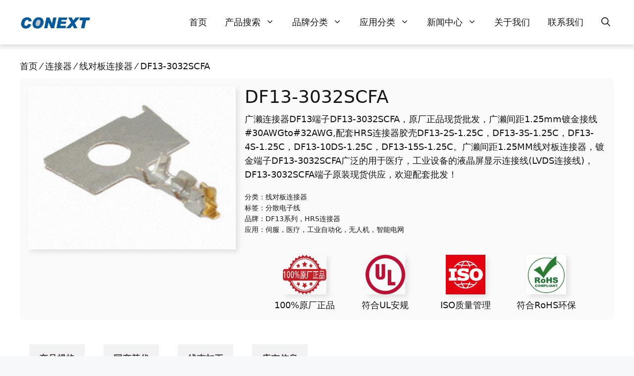

--- FILE ---
content_type: text/html; charset=UTF-8
request_url: https://www.conext.cn/product-detail/df13-3032scfa/
body_size: 26992
content:
<!DOCTYPE html><html lang="zh-Hans"><head><meta charset="UTF-8"><title>广濑DF13-3032SCFA镀金接线端子间距1.25mmLVDS线束接插件原装现货</title><meta name='robots' content='max-image-preview:large, max-snippet:-1, max-video-preview:-1' /><meta name="viewport" content="width=device-width, initial-scale=1"><link rel="canonical" href="https://www.conext.cn/product-detail/df13-3032scfa/"><meta name="description" content="广濑连接器DF13端子DF13-3032SCFA，原厂正品现货批发。广濑间距1.25mm镀金接线#30AWGto#30AWG,配套HRS连接器胶壳DF13-10DS-1.25C，DF13-15S-1.25C。DF13-3032SCFA广泛的用于医疗，工业设备液晶屏连接，DF13-3032SCFA端子现货批发！"><link rel='dns-prefetch' href='//www.conext.cn' /><style id='wp-img-auto-sizes-contain-inline-css'>img:is([sizes=auto i],[sizes^="auto," i]){contain-intrinsic-size:3000px 1500px}
/*# sourceURL=wp-img-auto-sizes-contain-inline-css */</style><style id='wp-block-library-inline-css'>:root{--wp-block-synced-color:#7a00df;--wp-block-synced-color--rgb:122,0,223;--wp-bound-block-color:var(--wp-block-synced-color);--wp-editor-canvas-background:#ddd;--wp-admin-theme-color:#007cba;--wp-admin-theme-color--rgb:0,124,186;--wp-admin-theme-color-darker-10:#006ba1;--wp-admin-theme-color-darker-10--rgb:0,107,160.5;--wp-admin-theme-color-darker-20:#005a87;--wp-admin-theme-color-darker-20--rgb:0,90,135;--wp-admin-border-width-focus:2px}@media (min-resolution:192dpi){:root{--wp-admin-border-width-focus:1.5px}}.wp-element-button{cursor:pointer}:root .has-very-light-gray-background-color{background-color:#eee}:root .has-very-dark-gray-background-color{background-color:#313131}:root .has-very-light-gray-color{color:#eee}:root .has-very-dark-gray-color{color:#313131}:root .has-vivid-green-cyan-to-vivid-cyan-blue-gradient-background{background:linear-gradient(135deg,#00d084,#0693e3)}:root .has-purple-crush-gradient-background{background:linear-gradient(135deg,#34e2e4,#4721fb 50%,#ab1dfe)}:root .has-hazy-dawn-gradient-background{background:linear-gradient(135deg,#faaca8,#dad0ec)}:root .has-subdued-olive-gradient-background{background:linear-gradient(135deg,#fafae1,#67a671)}:root .has-atomic-cream-gradient-background{background:linear-gradient(135deg,#fdd79a,#004a59)}:root .has-nightshade-gradient-background{background:linear-gradient(135deg,#330968,#31cdcf)}:root .has-midnight-gradient-background{background:linear-gradient(135deg,#020381,#2874fc)}:root{--wp--preset--font-size--normal:16px;--wp--preset--font-size--huge:42px}.has-regular-font-size{font-size:1em}.has-larger-font-size{font-size:2.625em}.has-normal-font-size{font-size:var(--wp--preset--font-size--normal)}.has-huge-font-size{font-size:var(--wp--preset--font-size--huge)}.has-text-align-center{text-align:center}.has-text-align-left{text-align:left}.has-text-align-right{text-align:right}.has-fit-text{white-space:nowrap!important}#end-resizable-editor-section{display:none}.aligncenter{clear:both}.items-justified-left{justify-content:flex-start}.items-justified-center{justify-content:center}.items-justified-right{justify-content:flex-end}.items-justified-space-between{justify-content:space-between}.screen-reader-text{border:0;clip-path:inset(50%);height:1px;margin:-1px;overflow:hidden;padding:0;position:absolute;width:1px;word-wrap:normal!important}.screen-reader-text:focus{background-color:#ddd;clip-path:none;color:#444;display:block;font-size:1em;height:auto;left:5px;line-height:normal;padding:15px 23px 14px;text-decoration:none;top:5px;width:auto;z-index:100000}html :where(.has-border-color){border-style:solid}html :where([style*=border-top-color]){border-top-style:solid}html :where([style*=border-right-color]){border-right-style:solid}html :where([style*=border-bottom-color]){border-bottom-style:solid}html :where([style*=border-left-color]){border-left-style:solid}html :where([style*=border-width]){border-style:solid}html :where([style*=border-top-width]){border-top-style:solid}html :where([style*=border-right-width]){border-right-style:solid}html :where([style*=border-bottom-width]){border-bottom-style:solid}html :where([style*=border-left-width]){border-left-style:solid}html :where(img[class*=wp-image-]){height:auto;max-width:100%}:where(figure){margin:0 0 1em}html :where(.is-position-sticky){--wp-admin--admin-bar--position-offset:var(--wp-admin--admin-bar--height,0px)}@media screen and (max-width:600px){html :where(.is-position-sticky){--wp-admin--admin-bar--position-offset:0px}}

/*# sourceURL=wp-block-library-inline-css */</style><style id='global-styles-inline-css'>:root{--wp--preset--aspect-ratio--square: 1;--wp--preset--aspect-ratio--4-3: 4/3;--wp--preset--aspect-ratio--3-4: 3/4;--wp--preset--aspect-ratio--3-2: 3/2;--wp--preset--aspect-ratio--2-3: 2/3;--wp--preset--aspect-ratio--16-9: 16/9;--wp--preset--aspect-ratio--9-16: 9/16;--wp--preset--color--black: #000000;--wp--preset--color--cyan-bluish-gray: #abb8c3;--wp--preset--color--white: #ffffff;--wp--preset--color--pale-pink: #f78da7;--wp--preset--color--vivid-red: #cf2e2e;--wp--preset--color--luminous-vivid-orange: #ff6900;--wp--preset--color--luminous-vivid-amber: #fcb900;--wp--preset--color--light-green-cyan: #7bdcb5;--wp--preset--color--vivid-green-cyan: #00d084;--wp--preset--color--pale-cyan-blue: #8ed1fc;--wp--preset--color--vivid-cyan-blue: #0693e3;--wp--preset--color--vivid-purple: #9b51e0;--wp--preset--color--contrast: var(--contrast);--wp--preset--color--contrast-2: var(--contrast-2);--wp--preset--color--contrast-3: var(--contrast-3);--wp--preset--color--base: var(--base);--wp--preset--color--base-2: var(--base-2);--wp--preset--color--base-3: var(--base-3);--wp--preset--color--accent: var(--accent);--wp--preset--color--accent-2: var(--accent-2);--wp--preset--gradient--vivid-cyan-blue-to-vivid-purple: linear-gradient(135deg,rgb(6,147,227) 0%,rgb(155,81,224) 100%);--wp--preset--gradient--light-green-cyan-to-vivid-green-cyan: linear-gradient(135deg,rgb(122,220,180) 0%,rgb(0,208,130) 100%);--wp--preset--gradient--luminous-vivid-amber-to-luminous-vivid-orange: linear-gradient(135deg,rgb(252,185,0) 0%,rgb(255,105,0) 100%);--wp--preset--gradient--luminous-vivid-orange-to-vivid-red: linear-gradient(135deg,rgb(255,105,0) 0%,rgb(207,46,46) 100%);--wp--preset--gradient--very-light-gray-to-cyan-bluish-gray: linear-gradient(135deg,rgb(238,238,238) 0%,rgb(169,184,195) 100%);--wp--preset--gradient--cool-to-warm-spectrum: linear-gradient(135deg,rgb(74,234,220) 0%,rgb(151,120,209) 20%,rgb(207,42,186) 40%,rgb(238,44,130) 60%,rgb(251,105,98) 80%,rgb(254,248,76) 100%);--wp--preset--gradient--blush-light-purple: linear-gradient(135deg,rgb(255,206,236) 0%,rgb(152,150,240) 100%);--wp--preset--gradient--blush-bordeaux: linear-gradient(135deg,rgb(254,205,165) 0%,rgb(254,45,45) 50%,rgb(107,0,62) 100%);--wp--preset--gradient--luminous-dusk: linear-gradient(135deg,rgb(255,203,112) 0%,rgb(199,81,192) 50%,rgb(65,88,208) 100%);--wp--preset--gradient--pale-ocean: linear-gradient(135deg,rgb(255,245,203) 0%,rgb(182,227,212) 50%,rgb(51,167,181) 100%);--wp--preset--gradient--electric-grass: linear-gradient(135deg,rgb(202,248,128) 0%,rgb(113,206,126) 100%);--wp--preset--gradient--midnight: linear-gradient(135deg,rgb(2,3,129) 0%,rgb(40,116,252) 100%);--wp--preset--font-size--small: 13px;--wp--preset--font-size--medium: 20px;--wp--preset--font-size--large: 36px;--wp--preset--font-size--x-large: 42px;--wp--preset--spacing--20: 0.44rem;--wp--preset--spacing--30: 0.67rem;--wp--preset--spacing--40: 1rem;--wp--preset--spacing--50: 1.5rem;--wp--preset--spacing--60: 2.25rem;--wp--preset--spacing--70: 3.38rem;--wp--preset--spacing--80: 5.06rem;--wp--preset--shadow--natural: 6px 6px 9px rgba(0, 0, 0, 0.2);--wp--preset--shadow--deep: 12px 12px 50px rgba(0, 0, 0, 0.4);--wp--preset--shadow--sharp: 6px 6px 0px rgba(0, 0, 0, 0.2);--wp--preset--shadow--outlined: 6px 6px 0px -3px rgb(255, 255, 255), 6px 6px rgb(0, 0, 0);--wp--preset--shadow--crisp: 6px 6px 0px rgb(0, 0, 0);}:where(.is-layout-flex){gap: 0.5em;}:where(.is-layout-grid){gap: 0.5em;}body .is-layout-flex{display: flex;}.is-layout-flex{flex-wrap: wrap;align-items: center;}.is-layout-flex > :is(*, div){margin: 0;}body .is-layout-grid{display: grid;}.is-layout-grid > :is(*, div){margin: 0;}:where(.wp-block-columns.is-layout-flex){gap: 2em;}:where(.wp-block-columns.is-layout-grid){gap: 2em;}:where(.wp-block-post-template.is-layout-flex){gap: 1.25em;}:where(.wp-block-post-template.is-layout-grid){gap: 1.25em;}.has-black-color{color: var(--wp--preset--color--black) !important;}.has-cyan-bluish-gray-color{color: var(--wp--preset--color--cyan-bluish-gray) !important;}.has-white-color{color: var(--wp--preset--color--white) !important;}.has-pale-pink-color{color: var(--wp--preset--color--pale-pink) !important;}.has-vivid-red-color{color: var(--wp--preset--color--vivid-red) !important;}.has-luminous-vivid-orange-color{color: var(--wp--preset--color--luminous-vivid-orange) !important;}.has-luminous-vivid-amber-color{color: var(--wp--preset--color--luminous-vivid-amber) !important;}.has-light-green-cyan-color{color: var(--wp--preset--color--light-green-cyan) !important;}.has-vivid-green-cyan-color{color: var(--wp--preset--color--vivid-green-cyan) !important;}.has-pale-cyan-blue-color{color: var(--wp--preset--color--pale-cyan-blue) !important;}.has-vivid-cyan-blue-color{color: var(--wp--preset--color--vivid-cyan-blue) !important;}.has-vivid-purple-color{color: var(--wp--preset--color--vivid-purple) !important;}.has-black-background-color{background-color: var(--wp--preset--color--black) !important;}.has-cyan-bluish-gray-background-color{background-color: var(--wp--preset--color--cyan-bluish-gray) !important;}.has-white-background-color{background-color: var(--wp--preset--color--white) !important;}.has-pale-pink-background-color{background-color: var(--wp--preset--color--pale-pink) !important;}.has-vivid-red-background-color{background-color: var(--wp--preset--color--vivid-red) !important;}.has-luminous-vivid-orange-background-color{background-color: var(--wp--preset--color--luminous-vivid-orange) !important;}.has-luminous-vivid-amber-background-color{background-color: var(--wp--preset--color--luminous-vivid-amber) !important;}.has-light-green-cyan-background-color{background-color: var(--wp--preset--color--light-green-cyan) !important;}.has-vivid-green-cyan-background-color{background-color: var(--wp--preset--color--vivid-green-cyan) !important;}.has-pale-cyan-blue-background-color{background-color: var(--wp--preset--color--pale-cyan-blue) !important;}.has-vivid-cyan-blue-background-color{background-color: var(--wp--preset--color--vivid-cyan-blue) !important;}.has-vivid-purple-background-color{background-color: var(--wp--preset--color--vivid-purple) !important;}.has-black-border-color{border-color: var(--wp--preset--color--black) !important;}.has-cyan-bluish-gray-border-color{border-color: var(--wp--preset--color--cyan-bluish-gray) !important;}.has-white-border-color{border-color: var(--wp--preset--color--white) !important;}.has-pale-pink-border-color{border-color: var(--wp--preset--color--pale-pink) !important;}.has-vivid-red-border-color{border-color: var(--wp--preset--color--vivid-red) !important;}.has-luminous-vivid-orange-border-color{border-color: var(--wp--preset--color--luminous-vivid-orange) !important;}.has-luminous-vivid-amber-border-color{border-color: var(--wp--preset--color--luminous-vivid-amber) !important;}.has-light-green-cyan-border-color{border-color: var(--wp--preset--color--light-green-cyan) !important;}.has-vivid-green-cyan-border-color{border-color: var(--wp--preset--color--vivid-green-cyan) !important;}.has-pale-cyan-blue-border-color{border-color: var(--wp--preset--color--pale-cyan-blue) !important;}.has-vivid-cyan-blue-border-color{border-color: var(--wp--preset--color--vivid-cyan-blue) !important;}.has-vivid-purple-border-color{border-color: var(--wp--preset--color--vivid-purple) !important;}.has-vivid-cyan-blue-to-vivid-purple-gradient-background{background: var(--wp--preset--gradient--vivid-cyan-blue-to-vivid-purple) !important;}.has-light-green-cyan-to-vivid-green-cyan-gradient-background{background: var(--wp--preset--gradient--light-green-cyan-to-vivid-green-cyan) !important;}.has-luminous-vivid-amber-to-luminous-vivid-orange-gradient-background{background: var(--wp--preset--gradient--luminous-vivid-amber-to-luminous-vivid-orange) !important;}.has-luminous-vivid-orange-to-vivid-red-gradient-background{background: var(--wp--preset--gradient--luminous-vivid-orange-to-vivid-red) !important;}.has-very-light-gray-to-cyan-bluish-gray-gradient-background{background: var(--wp--preset--gradient--very-light-gray-to-cyan-bluish-gray) !important;}.has-cool-to-warm-spectrum-gradient-background{background: var(--wp--preset--gradient--cool-to-warm-spectrum) !important;}.has-blush-light-purple-gradient-background{background: var(--wp--preset--gradient--blush-light-purple) !important;}.has-blush-bordeaux-gradient-background{background: var(--wp--preset--gradient--blush-bordeaux) !important;}.has-luminous-dusk-gradient-background{background: var(--wp--preset--gradient--luminous-dusk) !important;}.has-pale-ocean-gradient-background{background: var(--wp--preset--gradient--pale-ocean) !important;}.has-electric-grass-gradient-background{background: var(--wp--preset--gradient--electric-grass) !important;}.has-midnight-gradient-background{background: var(--wp--preset--gradient--midnight) !important;}.has-small-font-size{font-size: var(--wp--preset--font-size--small) !important;}.has-medium-font-size{font-size: var(--wp--preset--font-size--medium) !important;}.has-large-font-size{font-size: var(--wp--preset--font-size--large) !important;}.has-x-large-font-size{font-size: var(--wp--preset--font-size--x-large) !important;}
/*# sourceURL=global-styles-inline-css */</style><style id='classic-theme-styles-inline-css'>/*! This file is auto-generated */
.wp-block-button__link{color:#fff;background-color:#32373c;border-radius:9999px;box-shadow:none;text-decoration:none;padding:calc(.667em + 2px) calc(1.333em + 2px);font-size:1.125em}.wp-block-file__button{background:#32373c;color:#fff;text-decoration:none}
/*# sourceURL=/wp-includes/css/classic-themes.min.css */</style><link rel='stylesheet' id='generate-style-css' href='https://www.conext.cn/wp-content/themes/generatepress/assets/css/main.min.css?ver=3.6.1' media='all' /><style id='generate-style-inline-css'>body{background-color:var(--base-2);color:var(--contrast);}a{color:var(--contrast);}a:visited{color:var(--accent-2);}a:hover, a:focus, a:active{color:var(--accent);}.grid-container{max-width:1440px;}.wp-block-group__inner-container{max-width:1440px;margin-left:auto;margin-right:auto;}.site-header .header-image{width:160px;}.generate-back-to-top{font-size:20px;border-radius:3px;position:fixed;bottom:30px;right:30px;line-height:40px;width:40px;text-align:center;z-index:10;transition:opacity 300ms ease-in-out;opacity:0.1;transform:translateY(1000px);}.generate-back-to-top__show{opacity:1;transform:translateY(0);}:root{--contrast:#161616;--contrast-2:#474141;--contrast-3:#757575;--base:#F2F2F2;--base-2:#f7f8f9;--base-3:#ffffff;--accent:#0075be;--accent-2:rgba(45,166,242,0.97);}:root .has-contrast-color{color:var(--contrast);}:root .has-contrast-background-color{background-color:var(--contrast);}:root .has-contrast-2-color{color:var(--contrast-2);}:root .has-contrast-2-background-color{background-color:var(--contrast-2);}:root .has-contrast-3-color{color:var(--contrast-3);}:root .has-contrast-3-background-color{background-color:var(--contrast-3);}:root .has-base-color{color:var(--base);}:root .has-base-background-color{background-color:var(--base);}:root .has-base-2-color{color:var(--base-2);}:root .has-base-2-background-color{background-color:var(--base-2);}:root .has-base-3-color{color:var(--base-3);}:root .has-base-3-background-color{background-color:var(--base-3);}:root .has-accent-color{color:var(--accent);}:root .has-accent-background-color{background-color:var(--accent);}:root .has-accent-2-color{color:var(--accent-2);}:root .has-accent-2-background-color{background-color:var(--accent-2);}.gp-modal:not(.gp-modal--open):not(.gp-modal--transition){display:none;}.gp-modal--transition:not(.gp-modal--open){pointer-events:none;}.gp-modal-overlay:not(.gp-modal-overlay--open):not(.gp-modal--transition){display:none;}.gp-modal__overlay{display:none;position:fixed;top:0;left:0;right:0;bottom:0;background:rgba(0,0,0,0.2);display:flex;justify-content:center;align-items:center;z-index:10000;backdrop-filter:blur(3px);transition:opacity 500ms ease;opacity:0;}.gp-modal--open:not(.gp-modal--transition) .gp-modal__overlay{opacity:1;}.gp-modal__container{max-width:100%;max-height:100vh;transform:scale(0.9);transition:transform 500ms ease;padding:0 10px;}.gp-modal--open:not(.gp-modal--transition) .gp-modal__container{transform:scale(1);}.search-modal-fields{display:flex;}.gp-search-modal .gp-modal__overlay{align-items:flex-start;padding-top:25vh;background:var(--gp-search-modal-overlay-bg-color);}.search-modal-form{width:500px;max-width:100%;background-color:var(--gp-search-modal-bg-color);color:var(--gp-search-modal-text-color);}.search-modal-form .search-field, .search-modal-form .search-field:focus{width:100%;height:60px;background-color:transparent;border:0;appearance:none;color:currentColor;}.search-modal-fields button, .search-modal-fields button:active, .search-modal-fields button:focus, .search-modal-fields button:hover{background-color:transparent;border:0;color:currentColor;width:60px;}body, button, input, select, textarea{font-family:-apple-system, system-ui, BlinkMacSystemFont, "Segoe UI", Helvetica, Arial, sans-serif, "Apple Color Emoji", "Segoe UI Emoji", "Segoe UI Symbol";font-weight:300;font-size:18px;}body{line-height:1.6;}h2.entry-title{font-family:inherit;font-size:26px;}.site-description{font-family:inherit;font-size:12px;}.main-navigation a, .main-navigation .menu-toggle, .main-navigation .menu-bar-items{font-family:inherit;font-weight:500;font-size:18px;}@media (max-width:768px){.main-navigation a, .main-navigation .menu-toggle, .main-navigation .menu-bar-items{font-size:18px;}}.widget-title{font-family:inherit;font-size:18px;}button:not(.menu-toggle),html input[type="button"],input[type="reset"],input[type="submit"],.button,.wp-block-button .wp-block-button__link{font-family:inherit;font-weight:100;font-size:19px;}h1{font-family:inherit;font-weight:500;font-size:44px;line-height:1.1;}@media (max-width:768px){h1{font-size:35px;line-height:1.1;}}h2{font-family:inherit;font-size:36px;}@media (max-width:768px){h2{font-size:28px;}}h3{font-family:inherit;font-weight:500;font-size:28px;}@media (max-width:768px){h3{font-size:22px;}}h4{font-family:inherit;font-weight:500;font-size:24px;line-height:1.2;}h1.entry-title{font-family:inherit;font-size:28px;}.main-navigation .main-nav ul ul li a{font-family:inherit;font-size:17px;}h5{font-family:inherit;font-size:20px;}h6{font-family:inherit;font-size:18px;}.top-bar{background-color:#ffffff;color:#222222;}.top-bar a{color:#121212;}.top-bar a:hover{color:#303030;}.site-header{background-color:var(--base-3);color:var(--contrast);}.site-header a{color:var(--contrast-3);}.site-header a:hover{color:var(--contrast);}.main-title a,.main-title a:hover{color:var(--contrast);}.site-description{color:var(--contrast-3);}.mobile-menu-control-wrapper .menu-toggle,.mobile-menu-control-wrapper .menu-toggle:hover,.mobile-menu-control-wrapper .menu-toggle:focus,.has-inline-mobile-toggle #site-navigation.toggled{background-color:rgba(0, 0, 0, 0.02);}.main-navigation,.main-navigation ul ul{background-color:var(--base-3);}.main-navigation .main-nav ul li a, .main-navigation .menu-toggle, .main-navigation .menu-bar-items{color:var(--contrast);}.main-navigation .main-nav ul li:not([class*="current-menu-"]):hover > a, .main-navigation .main-nav ul li:not([class*="current-menu-"]):focus > a, .main-navigation .main-nav ul li.sfHover:not([class*="current-menu-"]) > a, .main-navigation .menu-bar-item:hover > a, .main-navigation .menu-bar-item.sfHover > a{color:var(--accent);background-color:var(--base-3);}button.menu-toggle:hover,button.menu-toggle:focus{color:var(--contrast);}.main-navigation .main-nav ul li[class*="current-menu-"] > a{color:var(--accent);background-color:var(--base-3);}.navigation-search input[type="search"],.navigation-search input[type="search"]:active, .navigation-search input[type="search"]:focus, .main-navigation .main-nav ul li.search-item.active > a, .main-navigation .menu-bar-items .search-item.active > a{color:var(--accent);background-color:var(--base-3);}.main-navigation ul ul{background-color:var(--base-2);}.main-navigation .main-nav ul ul li a{color:var(--contrast);}.main-navigation .main-nav ul ul li:not([class*="current-menu-"]):hover > a,.main-navigation .main-nav ul ul li:not([class*="current-menu-"]):focus > a, .main-navigation .main-nav ul ul li.sfHover:not([class*="current-menu-"]) > a{color:var(--accent);background-color:var(--base-3);}.main-navigation .main-nav ul ul li[class*="current-menu-"] > a{color:var(--accent);background-color:var(--base-3);}.separate-containers .inside-article, .separate-containers .comments-area, .separate-containers .page-header, .one-container .container, .separate-containers .paging-navigation, .inside-page-header{color:var(--contrast);background-color:var(--base-3);}.entry-title a{color:var(--contrast);}.entry-meta{color:var(--contrast-2);}.entry-meta a{color:var(--contrast-3);}.entry-meta a:hover{color:var(--accent);}.sidebar .widget{color:var(--contrast);background-color:var(--base-3);}.sidebar .widget a{color:var(--contrast-3);}.sidebar .widget a:hover{color:var(--accent);}.sidebar .widget .widget-title{color:var(--contrast);}.footer-widgets{background-color:var(--base-3);}.footer-widgets .widget-title{color:var(--contrast);}.site-info{color:var(--contrast);background-color:var(--base-3);}.site-info a{color:var(--contrast-2);}.site-info a:hover{color:var(--accent);}.footer-bar .widget_nav_menu .current-menu-item a{color:var(--accent);}input[type="text"],input[type="email"],input[type="url"],input[type="password"],input[type="search"],input[type="tel"],input[type="number"],textarea,select{color:var(--contrast-3);background-color:var(--base-2);border-color:var(--base);}input[type="text"]:focus,input[type="email"]:focus,input[type="url"]:focus,input[type="password"]:focus,input[type="search"]:focus,input[type="tel"]:focus,input[type="number"]:focus,textarea:focus,select:focus{color:var(--contrast-3);background-color:var(--base-2);border-color:var(--base);}button,html input[type="button"],input[type="reset"],input[type="submit"],a.button,a.wp-block-button__link:not(.has-background){color:var(--base-3);background-color:var(--accent);}button:hover,html input[type="button"]:hover,input[type="reset"]:hover,input[type="submit"]:hover,a.button:hover,button:focus,html input[type="button"]:focus,input[type="reset"]:focus,input[type="submit"]:focus,a.button:focus,a.wp-block-button__link:not(.has-background):active,a.wp-block-button__link:not(.has-background):focus,a.wp-block-button__link:not(.has-background):hover{color:var(--base-2);background-color:var(--accent-2);}a.generate-back-to-top{background-color:var(--accent);color:var(--base-3);}a.generate-back-to-top:hover,a.generate-back-to-top:focus{background-color:var(--accent);color:var(--base-3);}:root{--gp-search-modal-bg-color:var(--base-3);--gp-search-modal-text-color:var(--contrast);--gp-search-modal-overlay-bg-color:rgba(0,0,0,0.2);}@media (max-width: 768px){.main-navigation .menu-bar-item:hover > a, .main-navigation .menu-bar-item.sfHover > a{background:none;color:var(--contrast);}}.inside-top-bar{padding:20px 64px 10px 64px;}.inside-top-bar.grid-container{max-width:1568px;}.inside-header{padding:15px 30px 15px 30px;}.inside-header.grid-container{max-width:1500px;}.separate-containers .inside-article, .separate-containers .comments-area, .separate-containers .page-header, .separate-containers .paging-navigation, .one-container .site-content, .inside-page-header{padding:20px 20px 40px 20px;}.site-main .wp-block-group__inner-container{padding:20px 20px 40px 20px;}.separate-containers .paging-navigation{padding-top:20px;padding-bottom:20px;}.entry-content .alignwide, body:not(.no-sidebar) .entry-content .alignfull{margin-left:-20px;width:calc(100% + 40px);max-width:calc(100% + 40px);}.one-container.right-sidebar .site-main,.one-container.both-right .site-main{margin-right:20px;}.one-container.left-sidebar .site-main,.one-container.both-left .site-main{margin-left:20px;}.one-container.both-sidebars .site-main{margin:0px 20px 0px 20px;}.sidebar .widget, .page-header, .widget-area .main-navigation, .site-main > *{margin-bottom:0px;}.separate-containers .site-main{margin:0px;}.both-right .inside-left-sidebar,.both-left .inside-left-sidebar{margin-right:0px;}.both-right .inside-right-sidebar,.both-left .inside-right-sidebar{margin-left:0px;}.separate-containers .featured-image{margin-top:0px;}.separate-containers .inside-right-sidebar, .separate-containers .inside-left-sidebar{margin-top:0px;margin-bottom:0px;}.main-navigation .main-nav ul li a,.menu-toggle,.main-navigation .menu-bar-item > a{padding-left:18px;padding-right:18px;}.main-navigation .main-nav ul ul li a{padding:10px 18px 10px 18px;}.rtl .menu-item-has-children .dropdown-menu-toggle{padding-left:18px;}.menu-item-has-children .dropdown-menu-toggle{padding-right:18px;}.rtl .main-navigation .main-nav ul li.menu-item-has-children > a{padding-right:18px;}.widget-area .widget{padding:0px 20px 0px 20px;}.footer-widgets-container{padding:96px 64px 96px 64px;}.footer-widgets-container.grid-container{max-width:1568px;}.inside-site-info{padding:50px;}.inside-site-info.grid-container{max-width:1540px;}@media (max-width:768px){.separate-containers .inside-article, .separate-containers .comments-area, .separate-containers .page-header, .separate-containers .paging-navigation, .one-container .site-content, .inside-page-header{padding:20px 16px 40px 16px;}.site-main .wp-block-group__inner-container{padding:20px 16px 40px 16px;}.widget-area .widget{padding-top:20px;padding-right:5px;padding-bottom:20px;padding-left:5px;}.footer-widgets-container{padding-top:64px;padding-right:20px;padding-bottom:32px;padding-left:20px;}.inside-site-info{padding-right:10px;padding-left:10px;}.entry-content .alignwide, body:not(.no-sidebar) .entry-content .alignfull{margin-left:-16px;width:calc(100% + 32px);max-width:calc(100% + 32px);}.one-container .site-main .paging-navigation{margin-bottom:0px;}}/* End cached CSS */.is-right-sidebar{width:25%;}.is-left-sidebar{width:20%;}.site-content .content-area{width:100%;}@media (max-width: 768px){.main-navigation .menu-toggle,.sidebar-nav-mobile:not(#sticky-placeholder){display:block;}.main-navigation ul,.gen-sidebar-nav,.main-navigation:not(.slideout-navigation):not(.toggled) .main-nav > ul,.has-inline-mobile-toggle #site-navigation .inside-navigation > *:not(.navigation-search):not(.main-nav){display:none;}.nav-align-right .inside-navigation,.nav-align-center .inside-navigation{justify-content:space-between;}.has-inline-mobile-toggle .mobile-menu-control-wrapper{display:flex;flex-wrap:wrap;}.has-inline-mobile-toggle .inside-header{flex-direction:row;text-align:left;flex-wrap:wrap;}.has-inline-mobile-toggle .header-widget,.has-inline-mobile-toggle #site-navigation{flex-basis:100%;}.nav-float-left .has-inline-mobile-toggle #site-navigation{order:10;}}
.dynamic-author-image-rounded{border-radius:100%;}.dynamic-featured-image, .dynamic-author-image{vertical-align:middle;}.one-container.blog .dynamic-content-template:not(:last-child), .one-container.archive .dynamic-content-template:not(:last-child){padding-bottom:0px;}.dynamic-entry-excerpt > p:last-child{margin-bottom:0px;}
.main-navigation .main-nav ul li a,.menu-toggle,.main-navigation .menu-bar-item > a{transition: line-height 300ms ease}.main-navigation.toggled .main-nav > ul{background-color: var(--base-3)}.sticky-enabled .gen-sidebar-nav.is_stuck .main-navigation {margin-bottom: 0px;}.sticky-enabled .gen-sidebar-nav.is_stuck {z-index: 500;}.sticky-enabled .main-navigation.is_stuck {box-shadow: 0 2px 2px -2px rgba(0, 0, 0, .2);}.navigation-stick:not(.gen-sidebar-nav) {left: 0;right: 0;width: 100% !important;}.both-sticky-menu .main-navigation:not(#mobile-header).toggled .main-nav > ul,.mobile-sticky-menu .main-navigation:not(#mobile-header).toggled .main-nav > ul,.mobile-header-sticky #mobile-header.toggled .main-nav > ul {position: absolute;left: 0;right: 0;z-index: 999;}.nav-float-right .navigation-stick {width: 100% !important;left: 0;}.nav-float-right .navigation-stick .navigation-branding {margin-right: auto;}.main-navigation.has-sticky-branding:not(.grid-container) .inside-navigation:not(.grid-container) .navigation-branding{margin-left: 10px;}
.post-image:not(:first-child), .page-content:not(:first-child), .entry-content:not(:first-child), .entry-summary:not(:first-child), footer.entry-meta{margin-top:0em;}.post-image-above-header .inside-article div.featured-image, .post-image-above-header .inside-article div.post-image{margin-bottom:0em;}@media (max-width: 1024px),(min-width:1025px){.main-navigation.sticky-navigation-transition .main-nav > ul > li > a,.sticky-navigation-transition .menu-toggle,.main-navigation.sticky-navigation-transition .menu-bar-item > a, .sticky-navigation-transition .navigation-branding .main-title{line-height:45px;}.main-navigation.sticky-navigation-transition .site-logo img, .main-navigation.sticky-navigation-transition .navigation-search input[type="search"], .main-navigation.sticky-navigation-transition .navigation-branding img{height:45px;}}
/*# sourceURL=generate-style-inline-css */</style><link rel='stylesheet' id='generate-child-css' href='https://www.conext.cn/wp-content/cache/autoptimize/autoptimize_single_a7cb3f731c7130f2508c40edcbc9dbee.php?ver=1748179964' media='all' /><link rel='stylesheet' id='generateblocks-global-css' href='https://www.conext.cn/wp-content/cache/autoptimize/autoptimize_single_8a9fe19d205434b9071261ce96c8e3a7.php?ver=1747320878' media='all' /><link rel='stylesheet' id='generateblocks-tabs-css' href='https://www.conext.cn/wp-content/cache/autoptimize/autoptimize_single_11c3536ff5287a0a29949b77d6b5ccb0.php?ver=2.5.0' media='all' /><style id='generateblocks-inline-css'>:root{--gb-container-width:1440px;}.gb-container .wp-block-image img{vertical-align:middle;}.gb-grid-wrapper .wp-block-image{margin-bottom:0;}.gb-highlight{background:none;}.gb-shape{line-height:0;}.gb-container-link{position:absolute;top:0;right:0;bottom:0;left:0;z-index:99;}.gb-element-70afc334{background-color:var(--base-2);color:var(--contrast-2);border-top:1px solid #c6cad0}@media (max-width:767px){.gb-element-70afc334{text-align:center}}.gb-element-0f2e573b{display:grid;grid-template-columns:2fr 1fr 2fr;margin-left:auto;margin-right:auto;max-width:var(--gb-container-width);text-align:center;padding:50px 40px 30px 40px}@media (max-width:1024px){.gb-element-0f2e573b{padding:120px 60px}}@media (max-width:767px){.gb-element-0f2e573b{align-items:center;display:flex;flex-direction:column;row-gap:20px;padding:40px 20px 30px 20px}}.gb-element-59cb2d27{text-align:left}@media (max-width:767px){.gb-element-59cb2d27{align-items:center;display:flex;flex-direction:column;width:100%}}.gb-element-7e00c433{margin-left:40px;margin-right:40px;text-align:left}@media (max-width:767px){.gb-element-7e00c433{align-items:center;display:flex;flex-direction:column;width:100%}}.gb-element-5aa3d474{text-align:center}@media (max-width:767px){.gb-element-5aa3d474{align-items:flex-start;flex-direction:column;justify-content:flex-start}}.gb-element-a7e060b2{align-items:center;display:flex;justify-content:center}@media (max-width:767px){.gb-element-a7e060b2{display:block;grid-template-columns:1fr;justify-content:center;text-align:center}}.gb-element-aa2ed216{margin-right:2rem}@media (max-width:767px){.gb-element-aa2ed216{text-align:center}}.gb-element-ea5d462e{background-color:var(--base-2);border-top:1px solid #c6cad0}@media (max-width:767px){.gb-element-ea5d462e{align-items:center;flex-direction:column}}.gb-element-2a71cf4f{column-gap:100px;display:flex;margin-left:auto;margin-right:auto;max-width:var(--gb-container-width);min-height:65px;padding:20px 40px}@media (max-width:767px){.gb-element-2a71cf4f{align-items:center;display:flex;flex-direction:column;row-gap:10px}}.gb-element-0a49a40c{margin-left:20px;margin-right:20px}@media (max-width:767px){.gb-element-0a49a40c{margin-left:0px;margin-right:0px}}.gb-element-b4dc5bf5{margin-bottom:10px}.gb-element-865b416b{background-color:#fafafa;display:grid;grid-template-columns:3fr 5fr;border-radius:10px;padding:1rem}@media (max-width:1024px){.gb-element-865b416b{grid-template-columns:repeat(2,minmax(0,1fr))}}@media (max-width:767px){.gb-element-865b416b{grid-template-columns:1fr;padding-left:0rem;padding-right:0rem;padding-top:0rem;row-gap:10px}}.gb-element-3d06fb64{border-bottom-width:1px;border-left-width:1px;border-right-width:1px;border-top-width:1px}.gb-element-a5cbd0ad{flex-direction:column;justify-content:center}@media (max-width:767px){.gb-element-a5cbd0ad{padding:15px}}.gb-element-e83637c3{font-size:14px}@media (max-width:767px){.gb-element-e83637c3{margin-bottom:0px}}.gb-element-9e20befa{align-items:flex-start;column-gap:1rem;display:grid;grid-template-columns:repeat(4,minmax(0,1fr));margin-left:3rem;margin-right:3rem;margin-top:40px}@media (max-width:1024px){.gb-element-9e20befa{align-items:flex-start;flex-direction:row;flex-wrap:wrap;justify-content:center}}@media (max-width:767px){.gb-element-9e20befa{align-items:flex-start;flex-direction:row;flex-wrap:wrap;justify-content:center;margin-left:0px;margin-right:0px;margin-top:20px}}.gb-element-bff6aa34{text-align:center}.gb-element-c6ac6676{text-align:center}.gb-element-dba473c8{text-align:center}.gb-element-f44aee76{text-align:center}.gb-element-4f4c6b2c{padding-left:20px;padding-right:20px;padding-top:30px}@media (max-width:767px){.gb-element-4f4c6b2c{padding-left:0px;padding-right:0px;padding-top:10px}}.gb-element-77c75436{background-color:#fafafa;border-bottom-left-radius:10px;border-bottom-right-radius:10px;border-top-right-radius:10px;border-bottom:1rem solid var(--base-3);padding:1rem}@media (max-width:767px){.gb-element-77c75436{padding:0rem}}.gb-element-0964cd44{display:grid;flex-wrap:wrap;grid-template-columns:repeat(2,minmax(0,1fr));max-width:var(--gb-container-width);padding:1rem}@media (max-width:767px){.gb-element-0964cd44{padding:0rem}}.gb-element-77739a34{background-color:#fafafa;flex-wrap:wrap;max-width:var(--gb-container-width);border-bottom:1rem solid var(--base-3);border-radius:10px;padding:1rem}@media (max-width:767px){.gb-element-77739a34{padding:0rem}}.gb-element-38ce69c3{background-color:#fafafa;flex-wrap:wrap;max-width:var(--gb-container-width);border-bottom:1rem solid var(--base-3);border-radius:10px;padding:1rem}@media (max-width:767px){.gb-element-38ce69c3{padding:0rem}}.gb-element-6fe89299{background-color:#fafafa;flex-wrap:wrap;max-width:var(--gb-container-width);border-bottom:1px solid var(--base-3);border-radius:10px;padding:1rem}@media (max-width:767px){.gb-element-6fe89299{padding:0rem}}.gb-element-447f8c0c{background-color:#fafafa;border-bottom:1rem solid var(--base-3);border-radius:10px;padding:1rem}@media (max-width:767px){.gb-element-447f8c0c{padding:0rem}}.gb-element-717dba21{align-items:center;column-gap:10px;display:flex;justify-content:center;margin-top:20px;row-gap:10px}.gb-element-b57c5cc9{display:flex;flex-direction:row}.gb-element-616284f6{align-items:center;column-gap:10px;display:flex;justify-content:center;margin-top:20px;row-gap:10px}.gb-element-6791971b{background-color:#fafafa;flex-direction:row;border-radius:10px;padding:1rem}@media (max-width:767px){.gb-element-6791971b{padding:0rem}}.gb-text-12ee2ac9{color:var(--contrast-2);font-weight:bold;margin-bottom:30px}.gb-text-1a97310b{align-items:center;background-color:var(--accent);color:#ffffff;display:inline-flex;font-weight:bold;text-decoration:none;padding:5px 16px}.gb-text-1a97310b:is(:hover,:focus){font-weight:bold;transform:translate3d(2px,2px,2px);color:var(--base-3)}.gb-text-1a97310b:visited{color:var(--base-3)}.gb-text-0c48b611{color:var(--contrast-2);margin-bottom:30px}.gb-text-d8c3df6d{margin-bottom:10px}.gb-text-ec67b862{margin-bottom:10px}.gb-text-40d4b339{margin-bottom:10px}.gb-text-d3839658{color:var(--contrast-2);margin-bottom:30px;text-align:center}@media (max-width:1024px){.gb-text-d3839658{text-align:right}}@media (max-width:767px){.gb-text-d3839658{text-align:center}}.gb-text-6880c2c6{color:var(--contrast-2);text-align:left}.gb-text-9d217a66{align-items:center;color:var(--contrast-2);display:flex;font-size:17px;margin-bottom:10px}.gb-text-9d217a66 .gb-shape svg{width:1em;height:1em;margin-right:10px;fill:currentColor}@media (max-width:767px){.gb-text-9d217a66{justify-content:falseMobile}}.gb-text-ff8bddb1{align-items:center;color:var(--contrast-2);display:flex;font-size:17px;margin-bottom:10px}.gb-text-ff8bddb1 .gb-shape svg{width:1em;height:1em;margin-right:10px}@media (max-width:767px){.gb-text-ff8bddb1{justify-content:falseMobile}}.gb-text-6bb6428a{align-items:center;color:var(--contrast-2);display:flex;font-size:17px;margin-bottom:10px}.gb-text-6bb6428a .gb-shape svg{width:1em;height:1em;margin-right:10px;fill:currentColor}@media (max-width:767px){.gb-text-6bb6428a{justify-content:falseMobile}}@media (max-width:767px){.gb-text-be0ea894{font-size:17px;text-align:center}}.gb-text-09a9bef1{color:var(--contrast);font-size:17px;margin-right:20px;text-align:center;text-decoration:none}.gb-text-09a9bef1:is(:hover,:focus){color:var(--accent)}.gb-text-159ff3cb{margin-bottom:10px}.gb-text-b5342bd9{font-size:24px}.gb-text-8c74fa5d{margin-bottom:0px}.gb-text-9c5336bc{margin-bottom:0px}.gb-text-ee5d9614{margin-bottom:0px}.gb-text-15806b00{margin-bottom:0px}@media (max-width:767px){.gb-text-5704f370{margin-bottom:0px}}.gb-text-8f8b52c0{text-align:center}.gb-text-5d5695b1{background-color:var(--base);color:var(--contrast-2);display:inline-flex;font-size:18px;text-decoration:none;border:1px solid var(--base-3);padding:15px 20px}.gb-text-5d5695b1:is(:hover,:focus){border-top-color:var(--accent-2);border-right-color:var(--accent-2);border-bottom-color:var(--accent-2);border-left-color:var(--accent-2);background-color:var(--base-2);color:var(--accent-2)}@media (max-width:767px){.gb-text-5d5695b1{flex-grow:1;flex-shrink:0}}.gb-text-e088b398{background-color:var(--base);color:var(--contrast-2);display:inline-flex;font-size:18px;text-decoration:none;border:1px solid var(--base-3);padding:15px 20px}.gb-text-e088b398:is(:hover,:focus){border-top-color:var(--accent-2);border-right-color:var(--accent-2);border-bottom-color:var(--accent-2);border-left-color:var(--accent-2);background-color:var(--base-2);color:var(--accent-2)}@media (max-width:767px){.gb-text-e088b398{flex-grow:1;flex-shrink:0}}.gb-text-ea956b78{background-color:var(--base);color:var(--contrast-2);display:inline-flex;font-size:18px;text-decoration:none;border:1px solid var(--base-3);padding:15px 20px}.gb-text-ea956b78:is(:hover,:focus){border-top-color:var(--accent-2);border-right-color:var(--accent-2);border-bottom-color:var(--accent-2);border-left-color:var(--accent-2);background-color:var(--base-2);color:var(--accent-2)}@media (max-width:767px){.gb-text-ea956b78{flex-grow:1;flex-shrink:0}}.gb-text-42d52d78{background-color:var(--base);color:var(--contrast-2);display:inline-flex;font-size:18px;text-decoration:none;border:1px solid var(--base-3);padding:15px 20px}.gb-text-42d52d78:is(:hover,:focus){border-top-color:var(--accent-2);border-right-color:var(--accent-2);border-bottom-color:var(--accent-2);border-left-color:var(--accent-2);background-color:var(--base-2);color:var(--accent-2)}@media (max-width:767px){.gb-text-42d52d78{flex-grow:1;flex-shrink:0}}.gb-text-d2ede501{margin-bottom:0px;padding:1rem}@media (max-width:767px){.gb-text-d2ede501{padding-left:0rem;padding-right:0rem}}.gb-text-a0e768a3{margin-bottom:0px;border:1px solid rgba(0,0,0,.1);padding:8px}.gb-text-f3577fdd{margin-bottom:0px;border:1px solid rgba(0,0,0,.1);padding:8px}.gb-text-381685d8{margin-bottom:0px;border:1px solid rgba(0,0,0,.1);padding:8px}.gb-text-92d2ad67{margin-bottom:0px;border:1px solid rgba(0,0,0,.1);padding:8px}.gb-text-abbeb8f8{margin-bottom:0px;border:1px solid rgba(0,0,0,.1);padding:8px}.gb-text-34d0f95b{margin-bottom:0px;border:1px solid rgba(0,0,0,.1);padding:8px}.gb-text-719f9343{margin-bottom:0px;border:1px solid rgba(0,0,0,.1);padding:8px}.gb-text-7843567d{margin-bottom:0px;border:1px solid rgba(0,0,0,.1);padding:8px}.gb-text-6932678f{margin-bottom:0px;border:1px solid rgba(0,0,0,.1);padding:8px}.gb-text-39dd76cc{margin-bottom:0px;border:1px solid rgba(0,0,0,.1);padding:8px}.gb-text-6dc93284{margin-bottom:0px;border:1px solid rgba(0,0,0,.1);padding:8px}.gb-text-d38b9253{margin-bottom:0px;border:1px solid rgba(0,0,0,.1);padding:8px}.gb-text-50dfbacb{margin-bottom:0px;border:1px solid rgba(0,0,0,.1);padding:8px}.gb-text-75384e64{margin-bottom:0px;border:1px solid rgba(0,0,0,.1);padding:8px}.gb-text-be93bc8a{margin-bottom:0px;border:1px solid rgba(0,0,0,.1);padding:8px}.gb-text-a06f9b37{margin-bottom:0px;border:1px solid rgba(0,0,0,.1);padding:8px}.gb-text-e19554b9{margin-bottom:0px;border:1px solid rgba(0,0,0,.1);padding:8px}.gb-text-52d615e8{margin-bottom:0px;border:1px solid rgba(0,0,0,.1);padding:8px}.gb-text-2c82a5e0{margin-bottom:0px;border:1px solid rgba(0,0,0,.1);padding:8px}.gb-text-d348fee8{margin-bottom:0px;border:1px solid rgba(0,0,0,.1);padding:8px}.gb-text-eac2ee13{margin-bottom:0px;border:1px solid rgba(0,0,0,.1);padding:8px}.gb-text-8b468488{margin-bottom:0px;border:1px solid rgba(0,0,0,.1);padding:8px}.gb-text-b430322f{margin-bottom:0px;padding:1rem}@media (max-width:767px){.gb-text-b430322f{padding:1rem 0rem}}.gb-text-3d781b1e{max-width:1000px;padding:1rem}@media (max-width:767px){.gb-text-3d781b1e{padding:0rem}}@media (max-width:767px){.gb-text-2005c27f{padding-bottom:1rem;padding-top:1rem}}@media (max-width:767px){.gb-text-5da08b9f{padding-bottom:1rem;padding-top:1rem}}.gb-text-3f275ef2{font-size:18px;font-weight:500;margin-bottom:5px;text-align:center}.gb-text-ed79b849{font-size:16px}@media (max-width:767px){.gb-text-ed79b849{display:none}}.gb-text-1c099e0a{background-color:#ffffff;color:#000000;display:inline-flex;font-size:14px;line-height:1;text-decoration:none;border:1px solid #000;padding:1rem}.gb-text-b4084b49{background-color:#ffffff;color:#000000;display:inline-flex;font-size:14px;line-height:1;text-decoration:none;border:1px solid #000;padding:1rem}.gb-text-19fbc164{font-size:18px;font-weight:500;margin-bottom:5px;text-align:center}.gb-text-fcb5018f{font-size:16px}@media (max-width:767px){.gb-text-fcb5018f{display:none}}.gb-text-471df1de{background-color:#ffffff;color:#000000;display:inline-flex;font-size:14px;line-height:1;text-decoration:none;border:1px solid #000;padding:1rem}.gb-text-50ce1994{background-color:#ffffff;color:#000000;display:inline-flex;font-size:14px;line-height:1;text-decoration:none;border:1px solid #000;padding:1rem}.gb-text-fd6cba63{background-color:var(--base-2)}@media (max-width:767px){.gb-media-13e65272{padding-left:0px;padding-top:20px}}.gb-media-03e871b7{box-shadow:5px 5px 10px rgba(0,0,0,0.1);height:330px;max-width:100%;object-fit:cover;width:420px}.gb-media-90031fa6{height:5rem;max-width:100%;width:5.5rem}.gb-media-4c5c188e{height:5rem;max-width:100%;width:5rem}.gb-media-2d51b0fe{height:5rem;max-width:100%;width:5rem}.gb-media-3f04c131{height:5rem;max-width:100%;width:5rem}.gb-media-91eed47f{box-shadow:5px 5px 10px 0px rgba(0,0,0,0.1);display:block;height:200px;margin-bottom:20px;max-width:100%;width:245px}@media (max-width:767px){.gb-media-91eed47f{height:auto;width:auto}}.gb-media-86084085{box-shadow:5px 5px 10px 0px rgba(0,0,0,0.1);display:block;height:200px;margin-bottom:20px;max-width:100%;width:245px}@media (max-width:767px){.gb-media-86084085{height:auto;width:auto}}.gb-tabs__menu-dd372ba1{display:inline-flex}@media (max-width:767px){.gb-tabs__menu-dd372ba1{max-width:100%;overflow-x:auto}}.gb-tabs__menu-item-9723fb81{background-color:#ffffff;color:#000000;padding:1em}.gb-tabs__menu-item-9723fb81:is(.gb-block-is-current,.gb-block-is-current:hover,.gb-block-is-current:focus){background-color:#fafafa;color:#000000}.gb-tabs__menu-item-9723fb81:is(:hover,:focus){background-color:#fafafa;color:#000000}@media (max-width:767px){.gb-tabs__menu-item-9723fb81{flex-grow:1;flex-shrink:0}}.gb-tabs__menu-item-783777e2{background-color:#ffffff;color:#000000;padding:1em}.gb-tabs__menu-item-783777e2:is(.gb-block-is-current,.gb-block-is-current:hover,.gb-block-is-current:focus){background-color:#fafafa;color:#000000}.gb-tabs__menu-item-783777e2:is(:hover,:focus){background-color:#fafafa;color:#000000}@media (max-width:767px){.gb-tabs__menu-item-783777e2{flex-grow:1;flex-shrink:0}}.gb-tabs__menu-item-5a404ab7{background-color:#ffffff;color:#000000;padding:1em}.gb-tabs__menu-item-5a404ab7:is(.gb-block-is-current,.gb-block-is-current:hover,.gb-block-is-current:focus){background-color:#fafafa;color:#000000}.gb-tabs__menu-item-5a404ab7:is(:hover,:focus){background-color:#fafafa;color:#000000}@media (max-width:767px){.gb-tabs__menu-item-5a404ab7{flex-grow:1;flex-shrink:0}}.gb-tabs__menu-item-6f1482d4{background-color:#ffffff;color:#000000;padding:1em}.gb-tabs__menu-item-6f1482d4:is(.gb-block-is-current,.gb-block-is-current:hover,.gb-block-is-current:focus){background-color:#fafafa;color:#000000}.gb-tabs__menu-item-6f1482d4:is(:hover,:focus){background-color:#fafafa;color:#000000}@media (max-width:767px){.gb-tabs__menu-item-6f1482d4{flex-grow:1;flex-shrink:0}}.gb-tabs__item-f670201e{background-color:#fafafa;padding:1em}.gb-tabs__item-aa16e4b3{background-color:#fafafa;padding:1em}.gb-tabs__item-5eac5411{background-color:#fafafa;padding:1em}.gb-looper-f2b35bb9{column-gap:20px;display:grid;grid-template-columns:repeat(5,minmax(0,1fr));row-gap:20px}@media (max-width:767px){.gb-looper-f2b35bb9{grid-template-columns:repeat(2,minmax(0,1fr))}}.gb-looper-a19cf7e5{column-gap:20px;display:grid;grid-template-columns:repeat(5,minmax(0,1fr));row-gap:20px}@media (max-width:767px){.gb-looper-a19cf7e5{grid-template-columns:repeat(2,minmax(0,1fr))}}.gb-loop-item-a2c5494c{background-color:#fafafa;padding:15px}@media (max-width:767px){.gb-loop-item-a2c5494c{padding:0px}}.gb-loop-item-d40cebb3{background-color:#fafafa;padding:15px}@media (max-width:767px){.gb-loop-item-d40cebb3{padding:0px}}.gb-query-page-numbers-2dd96917{align-items:center;column-gap:5px;display:flex;justify-content:center;row-gap:5px}.gb-query-page-numbers-2dd96917 .page-numbers{background-color:#ffffff;color:#000000;display:inline-flex;text-decoration:none;line-height:1;font-size:14px;border:1px solid #000;padding:1rem}.gb-query-page-numbers-2dd96917 .page-numbers.current{border-top-width:0;border-right-width:0;border-bottom-width:0;border-left-width:0}.gb-query-page-numbers-2dd96917 .page-numbers.dots{border-top-width:0;border-right-width:0;border-bottom-width:0;border-left-width:0}.gb-query-page-numbers-bbd5626b{align-items:center;column-gap:5px;display:flex;justify-content:center;row-gap:5px}.gb-query-page-numbers-bbd5626b .page-numbers{background-color:#ffffff;color:#000000;display:inline-flex;text-decoration:none;line-height:1;font-size:14px;border:1px solid #000;padding:1rem}.gb-query-page-numbers-bbd5626b .page-numbers.current{border-top-width:0;border-right-width:0;border-bottom-width:0;border-left-width:0}.gb-query-page-numbers-bbd5626b .page-numbers.dots{border-top-width:0;border-right-width:0;border-bottom-width:0;border-left-width:0}
/*# sourceURL=generateblocks-inline-css */</style><link rel='stylesheet' id='generate-offside-css' href='https://www.conext.cn/wp-content/plugins/gp-premium/menu-plus/functions/css/offside.min.css?ver=2.5.5' media='all' /><style id='generate-offside-inline-css'>:root{--gp-slideout-width:265px;}.slideout-navigation.main-navigation .main-nav ul li a{color:var(--contrast);}.slideout-navigation.main-navigation .main-nav ul li[class*="current-menu-"] > a{color:var(--accent);}.slideout-navigation, .slideout-navigation a{color:var(--contrast);}.slideout-navigation button.slideout-exit{color:var(--contrast);padding-left:18px;padding-right:18px;}.slide-opened nav.toggled .menu-toggle:before{display:none;}@media (max-width: 768px){.menu-bar-item.slideout-toggle{display:none;}}
.slideout-navigation.main-navigation .main-nav ul li a{font-family:inherit;font-weight:400;font-size:21px;}@media (max-width:768px){.slideout-navigation.main-navigation .main-nav ul li a{font-size:18px;letter-spacing:1px;}}
/*# sourceURL=generate-offside-inline-css */</style><link rel='stylesheet' id='generate-navigation-branding-css' href='https://www.conext.cn/wp-content/plugins/gp-premium/menu-plus/functions/css/navigation-branding-flex.min.css?ver=2.5.5' media='all' /><style id='generate-navigation-branding-inline-css'>@media (max-width: 768px){.site-header, #site-navigation, #sticky-navigation{display:none !important;opacity:0.0;}#mobile-header{display:block !important;width:100% !important;}#mobile-header .main-nav > ul{display:none;}#mobile-header.toggled .main-nav > ul, #mobile-header .menu-toggle, #mobile-header .mobile-bar-items{display:block;}#mobile-header .main-nav{-ms-flex:0 0 100%;flex:0 0 100%;-webkit-box-ordinal-group:5;-ms-flex-order:4;order:4;}}.main-navigation.has-branding.grid-container .navigation-branding, .main-navigation.has-branding:not(.grid-container) .inside-navigation:not(.grid-container) .navigation-branding{margin-left:10px;}.main-navigation .sticky-navigation-logo, .main-navigation.navigation-stick .site-logo:not(.mobile-header-logo){display:none;}.main-navigation.navigation-stick .sticky-navigation-logo{display:block;}.navigation-branding img, .site-logo.mobile-header-logo img{height:60px;width:auto;}.navigation-branding .main-title{line-height:60px;}@media (max-width: 1450px){#site-navigation .navigation-branding, #sticky-navigation .navigation-branding{margin-left:10px;}}@media (max-width: 768px){.main-navigation.has-branding.nav-align-center .menu-bar-items, .main-navigation.has-sticky-branding.navigation-stick.nav-align-center .menu-bar-items{margin-left:auto;}.navigation-branding{margin-right:auto;margin-left:10px;}.navigation-branding .main-title, .mobile-header-navigation .site-logo{margin-left:10px;}}
/*# sourceURL=generate-navigation-branding-inline-css */</style> <script defer src="https://www.conext.cn/wp-includes/js/jquery/jquery.min.js?ver=3.7.1" id="jquery-core-js"></script> <link rel="https://api.w.org/" href="https://www.conext.cn/wp-json/" /><link rel="alternate" title="JSON" type="application/json" href="https://www.conext.cn/wp-json/wp/v2/products/559" /><link rel='shortlink' href='https://www.conext.cn/?p=559' /><style type="text/css" id="filter-everything-inline-css">.wpc-orderby-select{width:100%}.wpc-filters-open-button-container{display:none}.wpc-debug-message{padding:16px;font-size:14px;border:1px dashed #ccc;margin-bottom:20px}.wpc-debug-title{visibility:hidden}.wpc-button-inner,.wpc-chip-content{display:flex;align-items:center}.wpc-icon-html-wrapper{position:relative;margin-right:10px;top:2px}.wpc-icon-html-wrapper span{display:block;height:1px;width:18px;border-radius:3px;background:#2c2d33;margin-bottom:4px;position:relative}span.wpc-icon-line-1:after,span.wpc-icon-line-2:after,span.wpc-icon-line-3:after{content:"";display:block;width:3px;height:3px;border:1px solid #2c2d33;background-color:#fff;position:absolute;top:-2px;box-sizing:content-box}span.wpc-icon-line-3:after{border-radius:50%;left:2px}span.wpc-icon-line-1:after{border-radius:50%;left:5px}span.wpc-icon-line-2:after{border-radius:50%;left:12px}body .wpc-filters-open-button-container a.wpc-filters-open-widget,body .wpc-filters-open-button-container a.wpc-open-close-filters-button{display:inline-block;text-align:left;border:1px solid #2c2d33;border-radius:2px;line-height:1.5;padding:7px 12px;background-color:transparent;color:#2c2d33;box-sizing:border-box;text-decoration:none!important;font-weight:400;transition:none;position:relative}@media screen and (max-width:768px){.wpc_show_bottom_widget .wpc-filters-open-button-container,.wpc_show_open_close_button .wpc-filters-open-button-container{display:block}.wpc_show_bottom_widget .wpc-filters-open-button-container{margin-top:1em;margin-bottom:1em}}</style><link rel="icon" href="https://www.conext.cn/wp-content/uploads/2021/01/cropped-favicon-32x32.png" sizes="32x32" /><link rel="icon" href="https://www.conext.cn/wp-content/uploads/2021/01/cropped-favicon-192x192.png" sizes="192x192" /><link rel="apple-touch-icon" href="https://www.conext.cn/wp-content/uploads/2021/01/cropped-favicon-180x180.png" /><meta name="msapplication-TileImage" content="https://www.conext.cn/wp-content/uploads/2021/01/cropped-favicon-270x270.png" /></head><body class="wp-singular products-template-default single single-products postid-559 wp-custom-logo wp-embed-responsive wp-theme-generatepress wp-child-theme-generatepress_child post-image-below-header post-image-aligned-left slideout-enabled slideout-mobile sticky-menu-fade sticky-enabled desktop-sticky-menu mobile-header mobile-header-logo mobile-header-sticky no-sidebar nav-float-right one-container header-aligned-center dropdown-hover wpc_show_open_close_button" itemtype="https://schema.org/Blog" itemscope> <a class="screen-reader-text skip-link" href="#content" title="跳至内容">跳至内容</a><header class="site-header has-inline-mobile-toggle" id="masthead" aria-label="站点"  itemtype="https://schema.org/WPHeader" itemscope><div class="inside-header grid-container"><div class="site-logo"> <a href="https://www.conext.cn/" rel="home"> <img  class="header-image is-logo-image" alt="HIROSE|广濑|HRS|电池|医疗|工业相机|汽车|线对板连接器_极细同轴线束加工_科耐德电子" src="https://www.conext.cn/wp-content/uploads/2023/11/cropped-conext-logo.png" width="297" height="59" /> </a></div><nav class="main-navigation mobile-menu-control-wrapper" id="mobile-menu-control-wrapper" aria-label="移动端切换"><div class="menu-bar-items"> <span class="menu-bar-item"> <a href="#" role="button" aria-label="开启搜索" aria-haspopup="dialog" aria-controls="gp-search" data-gpmodal-trigger="gp-search"><span class="gp-icon icon-search"><svg viewBox="0 0 512 512" aria-hidden="true" xmlns="http://www.w3.org/2000/svg" width="1em" height="1em"><path fill-rule="evenodd" clip-rule="evenodd" d="M208 48c-88.366 0-160 71.634-160 160s71.634 160 160 160 160-71.634 160-160S296.366 48 208 48zM0 208C0 93.125 93.125 0 208 0s208 93.125 208 208c0 48.741-16.765 93.566-44.843 129.024l133.826 134.018c9.366 9.379 9.355 24.575-.025 33.941-9.379 9.366-24.575 9.355-33.941-.025L337.238 370.987C301.747 399.167 256.839 416 208 416 93.125 416 0 322.875 0 208z" /></svg><svg viewBox="0 0 512 512" aria-hidden="true" xmlns="http://www.w3.org/2000/svg" width="1em" height="1em"><path d="M71.029 71.029c9.373-9.372 24.569-9.372 33.942 0L256 222.059l151.029-151.03c9.373-9.372 24.569-9.372 33.942 0 9.372 9.373 9.372 24.569 0 33.942L289.941 256l151.03 151.029c9.372 9.373 9.372 24.569 0 33.942-9.373 9.372-24.569 9.372-33.942 0L256 289.941l-151.029 151.03c-9.373 9.372-24.569 9.372-33.942 0-9.372-9.373-9.372-24.569 0-33.942L222.059 256 71.029 104.971c-9.372-9.373-9.372-24.569 0-33.942z" /></svg></span></a> </span></div> <button data-nav="site-navigation" class="menu-toggle" aria-controls="generate-slideout-menu" aria-expanded="false"> <span class="gp-icon icon-menu-bars"><svg viewBox="0 0 512 512" aria-hidden="true" xmlns="http://www.w3.org/2000/svg" width="1em" height="1em"><path d="M0 96c0-13.255 10.745-24 24-24h464c13.255 0 24 10.745 24 24s-10.745 24-24 24H24c-13.255 0-24-10.745-24-24zm0 160c0-13.255 10.745-24 24-24h464c13.255 0 24 10.745 24 24s-10.745 24-24 24H24c-13.255 0-24-10.745-24-24zm0 160c0-13.255 10.745-24 24-24h464c13.255 0 24 10.745 24 24s-10.745 24-24 24H24c-13.255 0-24-10.745-24-24z" /></svg><svg viewBox="0 0 512 512" aria-hidden="true" xmlns="http://www.w3.org/2000/svg" width="1em" height="1em"><path d="M71.029 71.029c9.373-9.372 24.569-9.372 33.942 0L256 222.059l151.029-151.03c9.373-9.372 24.569-9.372 33.942 0 9.372 9.373 9.372 24.569 0 33.942L289.941 256l151.03 151.029c9.372 9.373 9.372 24.569 0 33.942-9.373 9.372-24.569 9.372-33.942 0L256 289.941l-151.029 151.03c-9.373 9.372-24.569 9.372-33.942 0-9.372-9.373-9.372-24.569 0-33.942L222.059 256 71.029 104.971c-9.372-9.373-9.372-24.569 0-33.942z" /></svg></span><span class="screen-reader-text">菜单</span> </button></nav><nav class="has-sticky-branding main-navigation has-menu-bar-items sub-menu-right" id="site-navigation" aria-label="主要"  itemtype="https://schema.org/SiteNavigationElement" itemscope><div class="inside-navigation grid-container"><div class="navigation-branding"><div class="sticky-navigation-logo"> <a href="https://www.conext.cn/" title="HIROSE|广濑|HRS|电池|医疗|工业相机|汽车|线对板连接器_极细同轴线束加工_科耐德电子" rel="home"> <img src="https://www.conext.cn/wp-content/uploads/2023/11/conext-logo.png" class="is-logo-image" alt="HIROSE|广濑|HRS|电池|医疗|工业相机|汽车|线对板连接器_极细同轴线束加工_科耐德电子" width="297" height="66" /> </a></div></div> <button class="menu-toggle" aria-controls="generate-slideout-menu" aria-expanded="false"> <span class="gp-icon icon-menu-bars"><svg viewBox="0 0 512 512" aria-hidden="true" xmlns="http://www.w3.org/2000/svg" width="1em" height="1em"><path d="M0 96c0-13.255 10.745-24 24-24h464c13.255 0 24 10.745 24 24s-10.745 24-24 24H24c-13.255 0-24-10.745-24-24zm0 160c0-13.255 10.745-24 24-24h464c13.255 0 24 10.745 24 24s-10.745 24-24 24H24c-13.255 0-24-10.745-24-24zm0 160c0-13.255 10.745-24 24-24h464c13.255 0 24 10.745 24 24s-10.745 24-24 24H24c-13.255 0-24-10.745-24-24z" /></svg><svg viewBox="0 0 512 512" aria-hidden="true" xmlns="http://www.w3.org/2000/svg" width="1em" height="1em"><path d="M71.029 71.029c9.373-9.372 24.569-9.372 33.942 0L256 222.059l151.029-151.03c9.373-9.372 24.569-9.372 33.942 0 9.372 9.373 9.372 24.569 0 33.942L289.941 256l151.03 151.029c9.372 9.373 9.372 24.569 0 33.942-9.373 9.372-24.569 9.372-33.942 0L256 289.941l-151.029 151.03c-9.373 9.372-24.569 9.372-33.942 0-9.372-9.373-9.372-24.569 0-33.942L222.059 256 71.029 104.971c-9.372-9.373-9.372-24.569 0-33.942z" /></svg></span><span class="screen-reader-text">菜单</span> </button><div id="primary-menu" class="main-nav"><ul id="menu-%e4%b8%bb%e8%8f%9c%e5%8d%95" class=" menu sf-menu"><li id="menu-item-6657" class="menu-item menu-item-type-post_type menu-item-object-page menu-item-home menu-item-6657"><a href="https://www.conext.cn/">首页</a></li><li id="menu-item-6659" class="menu-item menu-item-type-post_type menu-item-object-page menu-item-has-children menu-item-6659"><a href="https://www.conext.cn/electronic-components/">产品搜索<span role="presentation" class="dropdown-menu-toggle"><span class="gp-icon icon-arrow"><svg viewBox="0 0 330 512" aria-hidden="true" xmlns="http://www.w3.org/2000/svg" width="1em" height="1em"><path d="M305.913 197.085c0 2.266-1.133 4.815-2.833 6.514L171.087 335.593c-1.7 1.7-4.249 2.832-6.515 2.832s-4.815-1.133-6.515-2.832L26.064 203.599c-1.7-1.7-2.832-4.248-2.832-6.514s1.132-4.816 2.832-6.515l14.162-14.163c1.7-1.699 3.966-2.832 6.515-2.832 2.266 0 4.815 1.133 6.515 2.832l111.316 111.317 111.316-111.317c1.7-1.699 4.249-2.832 6.515-2.832s4.815 1.133 6.515 2.832l14.162 14.163c1.7 1.7 2.833 4.249 2.833 6.515z" /></svg></span></span></a><ul class="sub-menu"><li id="menu-item-7341" class="menu-item menu-item-type-taxonomy menu-item-object-product_categories menu-item-7341"><a href="https://www.conext.cn/electronic-components/automotive-connectors/">汽车连接器</a></li><li id="menu-item-7342" class="menu-item menu-item-type-taxonomy menu-item-object-product_categories current-products-ancestor current-menu-parent current-products-parent menu-item-7342"><a href="https://www.conext.cn/electronic-components/wire-to-board_connectors/">线对板连接器</a></li><li id="menu-item-7336" class="menu-item menu-item-type-taxonomy menu-item-object-product_categories menu-item-7336"><a href="https://www.conext.cn/electronic-components/circular-connectors/">圆形连接器</a></li><li id="menu-item-7338" class="menu-item menu-item-type-taxonomy menu-item-object-product_categories menu-item-7338"><a href="https://www.conext.cn/electronic-components/industrial-connectors/">工业连接器</a></li><li id="menu-item-7334" class="menu-item menu-item-type-taxonomy menu-item-object-product_categories menu-item-7334"><a href="https://www.conext.cn/electronic-components/fpc-ffc-connectors/">FPC连接器</a></li><li id="menu-item-7343" class="menu-item menu-item-type-taxonomy menu-item-object-product_categories menu-item-7343"><a href="https://www.conext.cn/electronic-components/wire-to-wire/">线对线连接器</a></li><li id="menu-item-7340" class="menu-item menu-item-type-taxonomy menu-item-object-product_categories menu-item-7340"><a href="https://www.conext.cn/electronic-components/micro-coaxial-connector/">极细同轴连接器</a></li><li id="menu-item-7344" class="menu-item menu-item-type-taxonomy menu-item-object-product_categories menu-item-7344"><a href="https://www.conext.cn/electronic-components/network-connectors/">网络连接器</a></li><li id="menu-item-7339" class="menu-item menu-item-type-taxonomy menu-item-object-product_categories menu-item-7339"><a href="https://www.conext.cn/electronic-components/board-to-board_board-to-fpc/">板对板连接器</a></li><li id="menu-item-7337" class="menu-item menu-item-type-taxonomy menu-item-object-product_categories menu-item-7337"><a href="https://www.conext.cn/electronic-components/rf-coaxial/">射频/同轴连接器</a></li><li id="menu-item-7335" class="menu-item menu-item-type-taxonomy menu-item-object-product_categories menu-item-7335"><a href="https://www.conext.cn/electronic-components/ic-card-ic-socket/">卡座连接器</a></li><li id="menu-item-7345" class="menu-item menu-item-type-taxonomy menu-item-object-product_categories menu-item-7345"><a href="https://www.conext.cn/electronic-components/micro-coaxial-cable-assembly/">极细同轴线束加工</a></li><li id="menu-item-7346" class="menu-item menu-item-type-taxonomy menu-item-object-product_categories menu-item-7346"><a href="https://www.conext.cn/electronic-components/network-cable/">网络连接线</a></li></ul></li><li id="menu-item-6668" class="menu-item menu-item-type-post_type menu-item-object-page menu-item-has-children menu-item-6668"><a href="https://www.conext.cn/product-brand/">品牌分类<span role="presentation" class="dropdown-menu-toggle"><span class="gp-icon icon-arrow"><svg viewBox="0 0 330 512" aria-hidden="true" xmlns="http://www.w3.org/2000/svg" width="1em" height="1em"><path d="M305.913 197.085c0 2.266-1.133 4.815-2.833 6.514L171.087 335.593c-1.7 1.7-4.249 2.832-6.515 2.832s-4.815-1.133-6.515-2.832L26.064 203.599c-1.7-1.7-2.832-4.248-2.832-6.514s1.132-4.816 2.832-6.515l14.162-14.163c1.7-1.699 3.966-2.832 6.515-2.832 2.266 0 4.815 1.133 6.515 2.832l111.316 111.317 111.316-111.317c1.7-1.699 4.249-2.832 6.515-2.832s4.815 1.133 6.515 2.832l14.162 14.163c1.7 1.7 2.833 4.249 2.833 6.515z" /></svg></span></span></a><ul class="sub-menu"><li id="menu-item-7347" class="menu-item menu-item-type-taxonomy menu-item-object-product_brands current-products-ancestor current-menu-parent current-products-parent menu-item-7347"><a href="https://www.conext.cn/product-brand/hirose-connectors/">HRS连接器</a></li><li id="menu-item-7350" class="menu-item menu-item-type-taxonomy menu-item-object-product_brands menu-item-7350"><a href="https://www.conext.cn/product-brand/jst-connectors/">JST连接器</a></li><li id="menu-item-7348" class="menu-item menu-item-type-taxonomy menu-item-object-product_brands menu-item-7348"><a href="https://www.conext.cn/product-brand/i-pex-connectors/">I-PEX连接器</a></li><li id="menu-item-7351" class="menu-item menu-item-type-taxonomy menu-item-object-product_brands menu-item-7351"><a href="https://www.conext.cn/product-brand/kel-connectors/">KEL连接器</a></li><li id="menu-item-7354" class="menu-item menu-item-type-taxonomy menu-item-object-product_brands menu-item-7354"><a href="https://www.conext.cn/product-brand/iriso-connectors/">意力速连接器</a></li><li id="menu-item-7349" class="menu-item menu-item-type-taxonomy menu-item-object-product_brands menu-item-7349"><a href="https://www.conext.cn/product-brand/jae-connectors/">JAE连接器</a></li><li id="menu-item-7352" class="menu-item menu-item-type-taxonomy menu-item-object-product_brands menu-item-7352"><a href="https://www.conext.cn/product-brand/molex-connectors/">Molex连接器</a></li><li id="menu-item-7535" class="menu-item menu-item-type-taxonomy menu-item-object-product_brands menu-item-7535"><a href="https://www.conext.cn/product-brand/sumitomo-connectors/">住友电装连接器</a></li><li id="menu-item-7353" class="menu-item menu-item-type-taxonomy menu-item-object-product_brands menu-item-7353"><a href="https://www.conext.cn/product-brand/taiyo-cable/">Taiyo太阳电线</a></li></ul></li><li id="menu-item-6669" class="menu-item menu-item-type-post_type menu-item-object-page menu-item-has-children menu-item-6669"><a href="https://www.conext.cn/product-application/">应用分类<span role="presentation" class="dropdown-menu-toggle"><span class="gp-icon icon-arrow"><svg viewBox="0 0 330 512" aria-hidden="true" xmlns="http://www.w3.org/2000/svg" width="1em" height="1em"><path d="M305.913 197.085c0 2.266-1.133 4.815-2.833 6.514L171.087 335.593c-1.7 1.7-4.249 2.832-6.515 2.832s-4.815-1.133-6.515-2.832L26.064 203.599c-1.7-1.7-2.832-4.248-2.832-6.514s1.132-4.816 2.832-6.515l14.162-14.163c1.7-1.699 3.966-2.832 6.515-2.832 2.266 0 4.815 1.133 6.515 2.832l111.316 111.317 111.316-111.317c1.7-1.699 4.249-2.832 6.515-2.832s4.815 1.133 6.515 2.832l14.162 14.163c1.7 1.7 2.833 4.249 2.833 6.515z" /></svg></span></span></a><ul class="sub-menu"><li id="menu-item-7486" class="menu-item menu-item-type-taxonomy menu-item-object-product_applications menu-item-7486"><a href="https://www.conext.cn/product-application/drone/">无人机</a></li><li id="menu-item-7484" class="menu-item menu-item-type-taxonomy menu-item-object-product_applications menu-item-7484"><a href="https://www.conext.cn/product-application/fa-camera/">工业照相机</a></li><li id="menu-item-7482" class="menu-item menu-item-type-taxonomy menu-item-object-product_applications menu-item-7482"><a href="https://www.conext.cn/product-application/motor-drives/">伺服</a></li><li id="menu-item-7488" class="menu-item menu-item-type-taxonomy menu-item-object-product_applications menu-item-7488"><a href="https://www.conext.cn/product-application/robots/">机器人</a></li><li id="menu-item-7489" class="menu-item menu-item-type-taxonomy menu-item-object-product_applications menu-item-7489"><a href="https://www.conext.cn/product-application/automotive/">汽车</a></li><li id="menu-item-7485" class="menu-item menu-item-type-taxonomy menu-item-object-product_applications menu-item-7485"><a href="https://www.conext.cn/product-application/industrial-automation/">工业自动化</a></li><li id="menu-item-7483" class="menu-item menu-item-type-taxonomy menu-item-object-product_applications menu-item-7483"><a href="https://www.conext.cn/product-application/medical/">医疗</a></li><li id="menu-item-7487" class="menu-item menu-item-type-taxonomy menu-item-object-product_applications menu-item-7487"><a href="https://www.conext.cn/product-application/smart-grid/">智能电网</a></li></ul></li><li id="menu-item-6658" class="menu-item menu-item-type-post_type menu-item-object-page current_page_parent menu-item-has-children menu-item-6658"><a href="https://www.conext.cn/news/">新闻中心<span role="presentation" class="dropdown-menu-toggle"><span class="gp-icon icon-arrow"><svg viewBox="0 0 330 512" aria-hidden="true" xmlns="http://www.w3.org/2000/svg" width="1em" height="1em"><path d="M305.913 197.085c0 2.266-1.133 4.815-2.833 6.514L171.087 335.593c-1.7 1.7-4.249 2.832-6.515 2.832s-4.815-1.133-6.515-2.832L26.064 203.599c-1.7-1.7-2.832-4.248-2.832-6.514s1.132-4.816 2.832-6.515l14.162-14.163c1.7-1.699 3.966-2.832 6.515-2.832 2.266 0 4.815 1.133 6.515 2.832l111.316 111.317 111.316-111.317c1.7-1.699 4.249-2.832 6.515-2.832s4.815 1.133 6.515 2.832l14.162 14.163c1.7 1.7 2.833 4.249 2.833 6.515z" /></svg></span></span></a><ul class="sub-menu"><li id="menu-item-8126" class="menu-item menu-item-type-taxonomy menu-item-object-category menu-item-8126"><a href="https://www.conext.cn/news/industry-news/">行业动态</a></li><li id="menu-item-8127" class="menu-item menu-item-type-taxonomy menu-item-object-category menu-item-8127"><a href="https://www.conext.cn/news/product-knowledge/">行业知识</a></li></ul></li><li id="menu-item-6660" class="menu-item menu-item-type-post_type menu-item-object-page menu-item-6660"><a href="https://www.conext.cn/about/">关于我们</a></li><li id="menu-item-6661" class="menu-item menu-item-type-post_type menu-item-object-page menu-item-6661"><a href="https://www.conext.cn/contact/">联系我们</a></li></ul></div><div class="menu-bar-items"> <span class="menu-bar-item"> <a href="#" role="button" aria-label="开启搜索" aria-haspopup="dialog" aria-controls="gp-search" data-gpmodal-trigger="gp-search"><span class="gp-icon icon-search"><svg viewBox="0 0 512 512" aria-hidden="true" xmlns="http://www.w3.org/2000/svg" width="1em" height="1em"><path fill-rule="evenodd" clip-rule="evenodd" d="M208 48c-88.366 0-160 71.634-160 160s71.634 160 160 160 160-71.634 160-160S296.366 48 208 48zM0 208C0 93.125 93.125 0 208 0s208 93.125 208 208c0 48.741-16.765 93.566-44.843 129.024l133.826 134.018c9.366 9.379 9.355 24.575-.025 33.941-9.379 9.366-24.575 9.355-33.941-.025L337.238 370.987C301.747 399.167 256.839 416 208 416 93.125 416 0 322.875 0 208z" /></svg><svg viewBox="0 0 512 512" aria-hidden="true" xmlns="http://www.w3.org/2000/svg" width="1em" height="1em"><path d="M71.029 71.029c9.373-9.372 24.569-9.372 33.942 0L256 222.059l151.029-151.03c9.373-9.372 24.569-9.372 33.942 0 9.372 9.373 9.372 24.569 0 33.942L289.941 256l151.03 151.029c9.372 9.373 9.372 24.569 0 33.942-9.373 9.372-24.569 9.372-33.942 0L256 289.941l-151.029 151.03c-9.373 9.372-24.569 9.372-33.942 0-9.372-9.373-9.372-24.569 0-33.942L222.059 256 71.029 104.971c-9.372-9.373-9.372-24.569 0-33.942z" /></svg></span></a> </span></div></div></nav></div></header><nav id="mobile-header" itemtype="https://schema.org/SiteNavigationElement" itemscope class="main-navigation mobile-header-navigation has-branding has-sticky-branding has-menu-bar-items"><div class="inside-navigation grid-container grid-parent"><div class="site-logo mobile-header-logo"> <a href="https://www.conext.cn/" title="HIROSE|广濑|HRS|电池|医疗|工业相机|汽车|线对板连接器_极细同轴线束加工_科耐德电子" rel="home"> <img src="https://www.conext.cn/wp-content/uploads/2021/01/cropped-favicon.png" alt="HIROSE|广濑|HRS|电池|医疗|工业相机|汽车|线对板连接器_极细同轴线束加工_科耐德电子" class="is-logo-image" width="512" height="512" /> </a></div> <button class="menu-toggle" aria-controls="mobile-menu" aria-expanded="false"> <span class="gp-icon icon-menu-bars"><svg viewBox="0 0 512 512" aria-hidden="true" xmlns="http://www.w3.org/2000/svg" width="1em" height="1em"><path d="M0 96c0-13.255 10.745-24 24-24h464c13.255 0 24 10.745 24 24s-10.745 24-24 24H24c-13.255 0-24-10.745-24-24zm0 160c0-13.255 10.745-24 24-24h464c13.255 0 24 10.745 24 24s-10.745 24-24 24H24c-13.255 0-24-10.745-24-24zm0 160c0-13.255 10.745-24 24-24h464c13.255 0 24 10.745 24 24s-10.745 24-24 24H24c-13.255 0-24-10.745-24-24z" /></svg><svg viewBox="0 0 512 512" aria-hidden="true" xmlns="http://www.w3.org/2000/svg" width="1em" height="1em"><path d="M71.029 71.029c9.373-9.372 24.569-9.372 33.942 0L256 222.059l151.029-151.03c9.373-9.372 24.569-9.372 33.942 0 9.372 9.373 9.372 24.569 0 33.942L289.941 256l151.03 151.029c9.372 9.373 9.372 24.569 0 33.942-9.373 9.372-24.569 9.372-33.942 0L256 289.941l-151.029 151.03c-9.373 9.372-24.569 9.372-33.942 0-9.372-9.373-9.372-24.569 0-33.942L222.059 256 71.029 104.971c-9.372-9.373-9.372-24.569 0-33.942z" /></svg></span><span class="screen-reader-text">菜单</span> </button><div id="mobile-menu" class="main-nav"><ul id="menu-%e4%b8%bb%e8%8f%9c%e5%8d%95-1" class=" menu sf-menu"><li class="menu-item menu-item-type-post_type menu-item-object-page menu-item-home menu-item-6657"><a href="https://www.conext.cn/">首页</a></li><li class="menu-item menu-item-type-post_type menu-item-object-page menu-item-has-children menu-item-6659"><a href="https://www.conext.cn/electronic-components/">产品搜索<span role="presentation" class="dropdown-menu-toggle"><span class="gp-icon icon-arrow"><svg viewBox="0 0 330 512" aria-hidden="true" xmlns="http://www.w3.org/2000/svg" width="1em" height="1em"><path d="M305.913 197.085c0 2.266-1.133 4.815-2.833 6.514L171.087 335.593c-1.7 1.7-4.249 2.832-6.515 2.832s-4.815-1.133-6.515-2.832L26.064 203.599c-1.7-1.7-2.832-4.248-2.832-6.514s1.132-4.816 2.832-6.515l14.162-14.163c1.7-1.699 3.966-2.832 6.515-2.832 2.266 0 4.815 1.133 6.515 2.832l111.316 111.317 111.316-111.317c1.7-1.699 4.249-2.832 6.515-2.832s4.815 1.133 6.515 2.832l14.162 14.163c1.7 1.7 2.833 4.249 2.833 6.515z" /></svg></span></span></a><ul class="sub-menu"><li class="menu-item menu-item-type-taxonomy menu-item-object-product_categories menu-item-7341"><a href="https://www.conext.cn/electronic-components/automotive-connectors/">汽车连接器</a></li><li class="menu-item menu-item-type-taxonomy menu-item-object-product_categories current-products-ancestor current-menu-parent current-products-parent menu-item-7342"><a href="https://www.conext.cn/electronic-components/wire-to-board_connectors/">线对板连接器</a></li><li class="menu-item menu-item-type-taxonomy menu-item-object-product_categories menu-item-7336"><a href="https://www.conext.cn/electronic-components/circular-connectors/">圆形连接器</a></li><li class="menu-item menu-item-type-taxonomy menu-item-object-product_categories menu-item-7338"><a href="https://www.conext.cn/electronic-components/industrial-connectors/">工业连接器</a></li><li class="menu-item menu-item-type-taxonomy menu-item-object-product_categories menu-item-7334"><a href="https://www.conext.cn/electronic-components/fpc-ffc-connectors/">FPC连接器</a></li><li class="menu-item menu-item-type-taxonomy menu-item-object-product_categories menu-item-7343"><a href="https://www.conext.cn/electronic-components/wire-to-wire/">线对线连接器</a></li><li class="menu-item menu-item-type-taxonomy menu-item-object-product_categories menu-item-7340"><a href="https://www.conext.cn/electronic-components/micro-coaxial-connector/">极细同轴连接器</a></li><li class="menu-item menu-item-type-taxonomy menu-item-object-product_categories menu-item-7344"><a href="https://www.conext.cn/electronic-components/network-connectors/">网络连接器</a></li><li class="menu-item menu-item-type-taxonomy menu-item-object-product_categories menu-item-7339"><a href="https://www.conext.cn/electronic-components/board-to-board_board-to-fpc/">板对板连接器</a></li><li class="menu-item menu-item-type-taxonomy menu-item-object-product_categories menu-item-7337"><a href="https://www.conext.cn/electronic-components/rf-coaxial/">射频/同轴连接器</a></li><li class="menu-item menu-item-type-taxonomy menu-item-object-product_categories menu-item-7335"><a href="https://www.conext.cn/electronic-components/ic-card-ic-socket/">卡座连接器</a></li><li class="menu-item menu-item-type-taxonomy menu-item-object-product_categories menu-item-7345"><a href="https://www.conext.cn/electronic-components/micro-coaxial-cable-assembly/">极细同轴线束加工</a></li><li class="menu-item menu-item-type-taxonomy menu-item-object-product_categories menu-item-7346"><a href="https://www.conext.cn/electronic-components/network-cable/">网络连接线</a></li></ul></li><li class="menu-item menu-item-type-post_type menu-item-object-page menu-item-has-children menu-item-6668"><a href="https://www.conext.cn/product-brand/">品牌分类<span role="presentation" class="dropdown-menu-toggle"><span class="gp-icon icon-arrow"><svg viewBox="0 0 330 512" aria-hidden="true" xmlns="http://www.w3.org/2000/svg" width="1em" height="1em"><path d="M305.913 197.085c0 2.266-1.133 4.815-2.833 6.514L171.087 335.593c-1.7 1.7-4.249 2.832-6.515 2.832s-4.815-1.133-6.515-2.832L26.064 203.599c-1.7-1.7-2.832-4.248-2.832-6.514s1.132-4.816 2.832-6.515l14.162-14.163c1.7-1.699 3.966-2.832 6.515-2.832 2.266 0 4.815 1.133 6.515 2.832l111.316 111.317 111.316-111.317c1.7-1.699 4.249-2.832 6.515-2.832s4.815 1.133 6.515 2.832l14.162 14.163c1.7 1.7 2.833 4.249 2.833 6.515z" /></svg></span></span></a><ul class="sub-menu"><li class="menu-item menu-item-type-taxonomy menu-item-object-product_brands current-products-ancestor current-menu-parent current-products-parent menu-item-7347"><a href="https://www.conext.cn/product-brand/hirose-connectors/">HRS连接器</a></li><li class="menu-item menu-item-type-taxonomy menu-item-object-product_brands menu-item-7350"><a href="https://www.conext.cn/product-brand/jst-connectors/">JST连接器</a></li><li class="menu-item menu-item-type-taxonomy menu-item-object-product_brands menu-item-7348"><a href="https://www.conext.cn/product-brand/i-pex-connectors/">I-PEX连接器</a></li><li class="menu-item menu-item-type-taxonomy menu-item-object-product_brands menu-item-7351"><a href="https://www.conext.cn/product-brand/kel-connectors/">KEL连接器</a></li><li class="menu-item menu-item-type-taxonomy menu-item-object-product_brands menu-item-7354"><a href="https://www.conext.cn/product-brand/iriso-connectors/">意力速连接器</a></li><li class="menu-item menu-item-type-taxonomy menu-item-object-product_brands menu-item-7349"><a href="https://www.conext.cn/product-brand/jae-connectors/">JAE连接器</a></li><li class="menu-item menu-item-type-taxonomy menu-item-object-product_brands menu-item-7352"><a href="https://www.conext.cn/product-brand/molex-connectors/">Molex连接器</a></li><li class="menu-item menu-item-type-taxonomy menu-item-object-product_brands menu-item-7535"><a href="https://www.conext.cn/product-brand/sumitomo-connectors/">住友电装连接器</a></li><li class="menu-item menu-item-type-taxonomy menu-item-object-product_brands menu-item-7353"><a href="https://www.conext.cn/product-brand/taiyo-cable/">Taiyo太阳电线</a></li></ul></li><li class="menu-item menu-item-type-post_type menu-item-object-page menu-item-has-children menu-item-6669"><a href="https://www.conext.cn/product-application/">应用分类<span role="presentation" class="dropdown-menu-toggle"><span class="gp-icon icon-arrow"><svg viewBox="0 0 330 512" aria-hidden="true" xmlns="http://www.w3.org/2000/svg" width="1em" height="1em"><path d="M305.913 197.085c0 2.266-1.133 4.815-2.833 6.514L171.087 335.593c-1.7 1.7-4.249 2.832-6.515 2.832s-4.815-1.133-6.515-2.832L26.064 203.599c-1.7-1.7-2.832-4.248-2.832-6.514s1.132-4.816 2.832-6.515l14.162-14.163c1.7-1.699 3.966-2.832 6.515-2.832 2.266 0 4.815 1.133 6.515 2.832l111.316 111.317 111.316-111.317c1.7-1.699 4.249-2.832 6.515-2.832s4.815 1.133 6.515 2.832l14.162 14.163c1.7 1.7 2.833 4.249 2.833 6.515z" /></svg></span></span></a><ul class="sub-menu"><li class="menu-item menu-item-type-taxonomy menu-item-object-product_applications menu-item-7486"><a href="https://www.conext.cn/product-application/drone/">无人机</a></li><li class="menu-item menu-item-type-taxonomy menu-item-object-product_applications menu-item-7484"><a href="https://www.conext.cn/product-application/fa-camera/">工业照相机</a></li><li class="menu-item menu-item-type-taxonomy menu-item-object-product_applications menu-item-7482"><a href="https://www.conext.cn/product-application/motor-drives/">伺服</a></li><li class="menu-item menu-item-type-taxonomy menu-item-object-product_applications menu-item-7488"><a href="https://www.conext.cn/product-application/robots/">机器人</a></li><li class="menu-item menu-item-type-taxonomy menu-item-object-product_applications menu-item-7489"><a href="https://www.conext.cn/product-application/automotive/">汽车</a></li><li class="menu-item menu-item-type-taxonomy menu-item-object-product_applications menu-item-7485"><a href="https://www.conext.cn/product-application/industrial-automation/">工业自动化</a></li><li class="menu-item menu-item-type-taxonomy menu-item-object-product_applications menu-item-7483"><a href="https://www.conext.cn/product-application/medical/">医疗</a></li><li class="menu-item menu-item-type-taxonomy menu-item-object-product_applications menu-item-7487"><a href="https://www.conext.cn/product-application/smart-grid/">智能电网</a></li></ul></li><li class="menu-item menu-item-type-post_type menu-item-object-page current_page_parent menu-item-has-children menu-item-6658"><a href="https://www.conext.cn/news/">新闻中心<span role="presentation" class="dropdown-menu-toggle"><span class="gp-icon icon-arrow"><svg viewBox="0 0 330 512" aria-hidden="true" xmlns="http://www.w3.org/2000/svg" width="1em" height="1em"><path d="M305.913 197.085c0 2.266-1.133 4.815-2.833 6.514L171.087 335.593c-1.7 1.7-4.249 2.832-6.515 2.832s-4.815-1.133-6.515-2.832L26.064 203.599c-1.7-1.7-2.832-4.248-2.832-6.514s1.132-4.816 2.832-6.515l14.162-14.163c1.7-1.699 3.966-2.832 6.515-2.832 2.266 0 4.815 1.133 6.515 2.832l111.316 111.317 111.316-111.317c1.7-1.699 4.249-2.832 6.515-2.832s4.815 1.133 6.515 2.832l14.162 14.163c1.7 1.7 2.833 4.249 2.833 6.515z" /></svg></span></span></a><ul class="sub-menu"><li class="menu-item menu-item-type-taxonomy menu-item-object-category menu-item-8126"><a href="https://www.conext.cn/news/industry-news/">行业动态</a></li><li class="menu-item menu-item-type-taxonomy menu-item-object-category menu-item-8127"><a href="https://www.conext.cn/news/product-knowledge/">行业知识</a></li></ul></li><li class="menu-item menu-item-type-post_type menu-item-object-page menu-item-6660"><a href="https://www.conext.cn/about/">关于我们</a></li><li class="menu-item menu-item-type-post_type menu-item-object-page menu-item-6661"><a href="https://www.conext.cn/contact/">联系我们</a></li></ul></div><div class="menu-bar-items"> <span class="menu-bar-item"> <a href="#" role="button" aria-label="开启搜索" aria-haspopup="dialog" aria-controls="gp-search" data-gpmodal-trigger="gp-search"><span class="gp-icon icon-search"><svg viewBox="0 0 512 512" aria-hidden="true" xmlns="http://www.w3.org/2000/svg" width="1em" height="1em"><path fill-rule="evenodd" clip-rule="evenodd" d="M208 48c-88.366 0-160 71.634-160 160s71.634 160 160 160 160-71.634 160-160S296.366 48 208 48zM0 208C0 93.125 93.125 0 208 0s208 93.125 208 208c0 48.741-16.765 93.566-44.843 129.024l133.826 134.018c9.366 9.379 9.355 24.575-.025 33.941-9.379 9.366-24.575 9.355-33.941-.025L337.238 370.987C301.747 399.167 256.839 416 208 416 93.125 416 0 322.875 0 208z" /></svg><svg viewBox="0 0 512 512" aria-hidden="true" xmlns="http://www.w3.org/2000/svg" width="1em" height="1em"><path d="M71.029 71.029c9.373-9.372 24.569-9.372 33.942 0L256 222.059l151.029-151.03c9.373-9.372 24.569-9.372 33.942 0 9.372 9.373 9.372 24.569 0 33.942L289.941 256l151.03 151.029c9.372 9.373 9.372 24.569 0 33.942-9.373 9.372-24.569 9.372-33.942 0L256 289.941l-151.029 151.03c-9.373 9.372-24.569 9.372-33.942 0-9.372-9.373-9.372-24.569 0-33.942L222.059 256 71.029 104.971c-9.372-9.373-9.372-24.569 0-33.942z" /></svg></span></a> </span></div></div></nav><div class="site grid-container container hfeed" id="page"><div class="site-content" id="content"><div class="content-area" id="primary"><main class="site-main" id="main"><article id="post-559" class="dynamic-content-template post-559 products type-products status-publish has-post-thumbnail hentry product_categories-wire-to-board_connectors product_brands-hirose-df13 product_brands-hirose-connectors product_applications-motor-drives product_applications-medical product_applications-industrial-automation product_applications-drone product_applications-smart-grid product-tag-discrete-wire"><div class="inside-article"><div class="gb-element-0a49a40c"><div class="gb-element-b4dc5bf5"><div class="breadcrumbs align  wp-block-bcn-breadcrumb-trail has-text-color has-background" vocab="https://schema.org/" typeof="BreadcrumbList"> <span></span> <span property="itemListElement" typeof="ListItem"><a property="item" typeof="WebPage" title="转到 HIROSE|广濑|HRS|电池|医疗|工业相机|汽车|线对板连接器_极细同轴线束加工_科耐德电子." href="https://www.conext.cn" class="home" ><span property="name">首页</span></a><meta property="position" content="1"></span> &frasl; <span property="itemListElement" typeof="ListItem"><a property="item" typeof="WebPage" title="Go to the 连接器 产品分类 archives." href="https://www.conext.cn/electronic-components/connectors/" class="taxonomy product_categories" ><span property="name">连接器</span></a><meta property="position" content="2"></span> &frasl; <span property="itemListElement" typeof="ListItem"><a property="item" typeof="WebPage" title="Go to the 线对板连接器 产品分类 archives." href="https://www.conext.cn/electronic-components/wire-to-board_connectors/" class="taxonomy product_categories" ><span property="name">线对板连接器</span></a><meta property="position" content="3"></span> &frasl; <span property="itemListElement" typeof="ListItem"><span property="name" class="post post-products current-item">DF13-3032SCFA</span><meta property="url" content="https://www.conext.cn/product-detail/df13-3032scfa/"><meta property="position" content="4"></span></div></div><div class="gb-element-865b416b"><div class="gb-element-3d06fb64"> <img fetchpriority="high" decoding="async" width="250" height="200" data-media-id="562" class="gb-media-03e871b7" alt="广濑间距1.25mm接线#30to#32AWG镀金端子" src="https://www.conext.cn/wp-content/uploads/2018/04/DF13-3032SCFA.png"/></div><div class="gb-element-a5cbd0ad"><h2 class="gb-text gb-text-159ff3cb">DF13-3032SCFA</h2><h6 class="gb-text">广濑连接器DF13端子DF13-3032SCFA，原厂正品现货批发，广濑间距1.25mm镀金接线#30AWGto#32AWG,配套HRS连接器胶壳DF13-2S-1.25C，DF13-3S-1.25C，DF13-4S-1.25C，DF13-10DS-1.25C，DF13-15S-1.25C。广濑间距1.25MM线对板连接器，镀金端子DF13-3032SCFA广泛的用于医疗，工业设备的液晶屏显示连接线(LVDS连接线)，DF13-3032SCFA端子原装现货供应，欢迎配套批发！</h6><div class="gb-element-e83637c3"><p class="gb-text gb-text-9c5336bc dynamic-term-class">分类：<a href="https://www.conext.cn/electronic-components/wire-to-board_connectors/" rel="tag">线对板连接器</a></p><p class="gb-text gb-text-ee5d9614 dynamic-term-class">标签：<a href="https://www.conext.cn/product-tag/discrete-wire/" rel="tag">分散电子线</a></p><p class="gb-text gb-text-15806b00 dynamic-term-class">品牌：<a href="https://www.conext.cn/product-brand/hirose-connectors/hirose-df13/" rel="tag">DF13系列</a>，<a href="https://www.conext.cn/product-brand/hirose-connectors/" rel="tag">HRS连接器</a></p><p class="gb-text gb-text-5704f370 dynamic-term-class">应用：<a href="https://www.conext.cn/product-application/motor-drives/" rel="tag">伺服</a>，<a href="https://www.conext.cn/product-application/medical/" rel="tag">医疗</a>，<a href="https://www.conext.cn/product-application/industrial-automation/" rel="tag">工业自动化</a>，<a href="https://www.conext.cn/product-application/drone/" rel="tag">无人机</a>，<a href="https://www.conext.cn/product-application/smart-grid/" rel="tag">智能电网</a></p></div><div class="gb-element-9e20befa"><figure class="gb-element-bff6aa34"> <img loading="lazy" decoding="async" width="225" height="177" class="gbp-box-shadow gb-media-90031fa6" src="https://www.conext.cn/wp-content/uploads/2023/10/genuine-2.png" alt="原厂正品" title="原厂正品"/><figcaption class="gb-text gb-text-8f8b52c0">100%原厂正品</figcaption></figure><figure class="gb-element-c6ac6676"> <img loading="lazy" decoding="async" width="150" height="150" class="gbp-box-shadow gb-media-4c5c188e" src="https://www.conext.cn/wp-content/uploads/2023/10/UL-150x150.webp" alt="UL安规认证" title="UL安规认证" srcset="https://www.conext.cn/wp-content/uploads/2023/10/UL-150x150.webp 150w, https://www.conext.cn/wp-content/uploads/2023/10/UL-300x300.webp 300w, https://www.conext.cn/wp-content/uploads/2023/10/UL.webp 525w" sizes="auto, (max-width: 150px) 100vw, 150px" /><figcaption class="gb-text">符合UL安规</figcaption></figure><figure class="gb-element-dba473c8"> <img loading="lazy" decoding="async" width="150" height="150" class="gbp-box-shadow gb-media-2d51b0fe" src="https://www.conext.cn/wp-content/uploads/2023/10/ISO-150x150.png" alt="ISO认证产品" title="ISO认证产品" srcset="https://www.conext.cn/wp-content/uploads/2023/10/ISO-150x150.png 150w, https://www.conext.cn/wp-content/uploads/2023/10/ISO.png 152w" sizes="auto, (max-width: 150px) 100vw, 150px" /><figcaption class="gb-text">ISO质量管理</figcaption></figure><figure class="gb-element-f44aee76"> <img loading="lazy" decoding="async" width="123" height="127" class="gbp-box-shadow gb-media-3f04c131" src="https://www.conext.cn/wp-content/uploads/2023/10/rohs-logo.jpg" alt="Rohs Logo" title="rohs-logo"/><figcaption class="gb-text">符合RoHS环保</figcaption></figure></div></div></div></div><div class="gb-element-4f4c6b2c"><div class="gb-tabs" data-opened-tab="1"><div class="gb-tabs__menu gb-tabs__menu-dd372ba1" role="tablist"><div tabindex="0" class="gb-tabs__menu-item gb-tabs__menu-item-9723fb81 gb-block-is-current" role="tab" id="gb-tab-menu-item-9723fb81"> <a class="gb-text gb-text-5d5695b1" role="tab" id="gb-tab-button-a72f9cbb"><strong>产品规格</strong></a></div><div tabindex="0" class="gb-tabs__menu-item gb-tabs__menu-item-783777e2" role="tab" id="gb-tab-menu-item-783777e2"> <a class="gb-text gb-text-e088b398" role="tab" id="gb-tab-button-36a080ab"><strong>国产替代</strong></a></div><div tabindex="0" class="gb-tabs__menu-item gb-tabs__menu-item-5a404ab7" role="tab" id="gb-tab-menu-item-5a404ab7"> <a class="gb-text gb-text-ea956b78" role="tab" id="gb-tab-button-828b54c7"><strong>线束加工</strong></a></div><div tabindex="0" class="gb-tabs__menu-item gb-tabs__menu-item-6f1482d4" role="tab" id="gb-tab-menu-item-6f1482d4"> <a class="gb-text gb-text-42d52d78" role="tab" id="gb-tab-button-9337faf7"><strong>库存信息</strong></a></div></div><div class="gb-tabs__items"><div class="gb-tabs__item gb-tabs__item-open" role="tabpanel" id="gb-tab-item-12886c72"><div class="gb-element-77c75436"><h3 class="gb-text gb-text-d2ede501">产品规格</h3><div class="gb-element-0964cd44"><p class="gb-text gb-text-a0e768a3">产品料号：DF13-3032SCFA</p></div></div><div class="gb-element-77739a34"><h5 class="gb-text gb-text-3d781b1e">广濑连接器DF13端子DF13-3032SCFA，原厂正品现货批发，广濑间距1.25mm镀金接线#30AWGto#32AWG,配套HRS连接器胶壳DF13-2S-1.25C，DF13-3S-1.25C，DF13-4S-1.25C，DF13-10DS-1.25C，DF13-15S-1.25C。广濑间距1.25MM线对板连接器，镀金端子DF13-3032SCFA广泛的用于医疗，工业设备的液晶屏显示连接线(LVDS连接线)，DF13-3032SCFA端子原装现货供应，欢迎配套批发！<table width="571"><tbody><tr><td width="285">料号</td><td width="286">DF13-3032SCFA</td></tr><tr><td width="285">CL NO</td><td width="286">CL0536-0641-6-00</td></tr><tr><td width="285">连接器类型</td><td width="286">端子</td></tr><tr><td width="285">额定电流</td><td width="286">1 A</td></tr><tr><td width="285">额定电压 (AC)/(DC)</td><td width="286">AC150V</td></tr><tr><td width="285">触点镀层</td><td width="286">镀锡</td></tr><tr><td width="285">加工方式</td><td width="286">铆压</td></tr><tr><td width="285">配线类型</td><td width="286">散线</td></tr><tr><td width="285">配线规格AWG</td><td width="286">AWG 32 to 30</td></tr><tr><td width="285">工作温度</td><td width="286"> -35 to 85 ℃</td></tr><tr><td width="285">耐电压</td><td width="286">500 V Max.</td></tr></tbody></table></h5></div><div class="gb-element-38ce69c3"><h5 class="gb-text"><strong>DF13-3032SCFA产品尺寸</strong><table width="572"><tbody><tr><td width="286">镀层厚度</td><td width="286">0.2 µm</td></tr><tr><td width="286">电子线UL型号</td><td width="286">UL 1571, 1061</td></tr><tr><td width="286">电子线绝缘厚度</td><td width="286">0.520 to 1.000 mm</td></tr></tbody></table></h5></div><div class="gb-element-6fe89299"><h5 class="gb-text"><strong>DF13-3032SCFA包装规格</strong><table width="572"><tbody><tr><td width="286">包装方式</td><td width="286">卷装</td></tr><tr><td width="286">最小订单数量</td><td width="286">10000 PCS</td></tr><tr><td width="286">产品单重</td><td width="286">0.012 g</td></tr></tbody></table></h5></div><div class="gb-element-447f8c0c"><div><div></div><div class="gb-looper-f2b35bb9"><div class="gb-loop-item gb-loop-item-a2c5494c"> <a href="https://www.conext.cn/product-detail/df13-3032scfa/" target="_blank" rel="noopener"><img loading="lazy" decoding="async" width="250" height="200" data-media-id="562" class="gb-media-91eed47f" src="https://www.conext.cn/wp-content/uploads/2018/04/DF13-3032SCFA.png" alt="DF13-3032SCFA"/></a><h2 class="gb-text gb-text-3f275ef2"><a href="https://www.conext.cn/product-detail/df13-3032scfa/">DF13-3032SCFA</a></h2></div><div class="gb-loop-item gb-loop-item-a2c5494c"> <a href="https://www.conext.cn/product-detail/df13-3032scfa/" target="_blank" rel="noopener"><img loading="lazy" decoding="async" width="250" height="200" data-media-id="562" class="gb-media-91eed47f" src="https://www.conext.cn/wp-content/uploads/2018/04/DF13-3032SCFA.png" alt="DF13-3032SCFA"/></a><h2 class="gb-text gb-text-3f275ef2"><a href="https://www.conext.cn/product-detail/df13-3032scfa/">DF13-3032SCFA</a></h2></div><div class="gb-loop-item gb-loop-item-a2c5494c"> <a href="https://www.conext.cn/product-detail/df13-3032scfa/" target="_blank" rel="noopener"><img loading="lazy" decoding="async" width="250" height="200" data-media-id="562" class="gb-media-91eed47f" src="https://www.conext.cn/wp-content/uploads/2018/04/DF13-3032SCFA.png" alt="DF13-3032SCFA"/></a><h2 class="gb-text gb-text-3f275ef2"><a href="https://www.conext.cn/product-detail/df13-3032scfa/">DF13-3032SCFA</a></h2></div><div class="gb-loop-item gb-loop-item-a2c5494c"> <a href="https://www.conext.cn/product-detail/df13-3032scfa/" target="_blank" rel="noopener"><img loading="lazy" decoding="async" width="250" height="200" data-media-id="562" class="gb-media-91eed47f" src="https://www.conext.cn/wp-content/uploads/2018/04/DF13-3032SCFA.png" alt="DF13-3032SCFA"/></a><h2 class="gb-text gb-text-3f275ef2"><a href="https://www.conext.cn/product-detail/df13-3032scfa/">DF13-3032SCFA</a></h2></div><div class="gb-loop-item gb-loop-item-a2c5494c"> <a href="https://www.conext.cn/product-detail/df13-3032scfa/" target="_blank" rel="noopener"><img loading="lazy" decoding="async" width="250" height="200" data-media-id="562" class="gb-media-91eed47f" src="https://www.conext.cn/wp-content/uploads/2018/04/DF13-3032SCFA.png" alt="DF13-3032SCFA"/></a><h2 class="gb-text gb-text-3f275ef2"><a href="https://www.conext.cn/product-detail/df13-3032scfa/">DF13-3032SCFA</a></h2></div></div><div class="gb-element-717dba21 gb-query-loop-pagination"><nav class="gb-query-page-numbers-2dd96917"><span aria-current="page" class="page-numbers current">1</span> <a class="page-numbers" href="?query-1a2a4d03-page=2">2</a> <a class="page-numbers" href="?query-1a2a4d03-page=3">3</a></nav> <a class="gb-text gb-text-b4084b49" href="/product-detail/df13-3032scfa/?query-1a2a4d03-page=2">Next</a></div></div><div><div class="gb-element-b57c5cc9"></div><div class="gb-element-616284f6 gb-query-loop-pagination"></div></div></div><div class="gb-element-6791971b"></div></div><div class="gb-tabs__item gb-tabs__item-f670201e" role="tabpanel" id="gb-tab-item-f670201e"><h4 class="gb-text">DF13-3032SCFA国产替代请联系客服！</h4><p class="gb-text">为客户提供高端精密连接器替代方案，保证产品性能的前提下，</p><p class="gb-text">有效帮助客户节约成本，缩减产品开发和供货周期，协助客户快速赢得市场。根据实际情况，可以提供国产化证明承诺书。</p></div><div class="gb-tabs__item gb-tabs__item-aa16e4b3" role="tabpanel" id="gb-tab-item-aa16e4b3"><h4 class="gb-text">DF13-3032SCFA线束加工厂！</h4><p class="gb-text">1、已有产品图纸或样品，直接提供给我们就可以。</p><p class="gb-text">2、开发新产品，没有参照样品或者图纸，如何订购产品 ？<br>请您提供以下内容，我们可以根据您的要求开发设计：<br>a. 产品工作的电流,电压,<br>b. 电线电缆两端选用的连接器配件型号,样品或者规格。<br>c. 电线电缆产品的接点对应关系。<br>d. 产品使用的外部环境：比如是割草机上使用, 探旷设备上使用，对应是否有耐油,防水,高温,摇摆测试等测试要求。<br>e. 电线电缆产品的电气测试要求：例如，传输特性，耐压，导通阻抗，绝缘阻抗等</p><h6 class="gb-text">定制化电缆和解决方案</h6><p class="gb-text">小批量、多品种的产品特色 新产品导入至量产的一站式服务！</p></div><div class="gb-tabs__item gb-tabs__item-5eac5411" role="tabpanel" id="gb-tab-item-5eac5411"><h4 class="gb-text">求购DF13-3032SCFA现货库存！</h4><h6 class="gb-text">16年品牌元件销售经验</h6><p class="gb-text">100%原厂正品元器件<br>专业产品选型配套服务</p><h6 class="gb-text">现货库存快速交货</h6><p class="gb-text">国内仓库当天下单，隔天发货<br>国外仓库当天下单，6-10天发货</p><h6 class="gb-text">数量1PCS起订</h6><p class="gb-text">小批量现货样品采购1PCS起订<br>大批量原厂标准交期订货服务</p></div></div></div></div></div></article></main></div></div></div><div class="site-footer"><footer class="gb-element-70afc334"><div class="gb-element-0f2e573b"><div class="gb-element-59cb2d27"><h4 class="gb-text gb-text-12ee2ac9">定制线束成品，联系我们吧!</h4><p class="gb-text">20年以上铆压、注塑成型产品生产加工经验，专业工程师团队为您服务！</p> <a class="gb-text gb-text-1a97310b" href="https://www.conext.cn/contact/" target="_blank" rel="noopener">联系我们</a></div><div class="gb-element-7e00c433"><h4 class="gb-text gb-text-0c48b611">连接器分类</h4><p class="gb-text gb-text-d8c3df6d"><a href="https://www.conext.cn/electronic-components/micro-coaxial-connector/" target="_blank" rel="noopener" title="极细同轴连接器">细同轴连接器</a></p><p class="gb-text gb-text-ec67b862"><a href="https://www.conext.cn/electronic-components/wire-to-board_connectors/" target="_blank" rel="noopener" title="板对线连接器">线对板连接器</a></p><p class="gb-text gb-text-40d4b339"><a href="https://www.conext.cn/electronic-components/automotive-connectors/" target="_blank" rel="noopener" title="汽车连接器">汽车连接器</a></p><p class="gb-text"><a href="https://www.conext.cn/electronic-components/circular-connectors/" target="_blank" rel="noopener" title="圆形连接器">圆形连接器</a></p></div><div class="gb-element-5aa3d474"><h4 class="gb-text gb-text-d3839658">在线联系</h4><div class="gb-element-a7e060b2"><div class="gb-element-aa2ed216"><p class="gb-text gb-text-6880c2c6">广东省深圳市龙华区环观南路72号</p><p class="gb-text-9d217a66"><span class="gb-shape"><svg xml:space="preserve" viewBox="0 0 1000 1000" xmlns="http://www.w3.org/2000/svg"><path d="M673.6 342.5c11.2 0 22.4 1.4 33.6 1.4-30.8-140-179.2-243.6-350-243.6C166.8 100.3 10 230.5 10 395.7c0 95.2 51.8 173.6 138.6 233.8l-35 105 121.8-60.2c43.4 8.4 78.4 16.8 121.8 16.8 11.2 0 21 0 32.2-1.4-7-23.8-11.2-47.6-11.2-72.8 0-152.6 130.2-274.4 295.4-274.4zm-186.2-95.2c26.6 0 43.4 16.8 43.4 43.4s-16.8 43.4-43.4 43.4c-26.6 0-51.8-16.8-51.8-43.4-1.4-25.2 25.2-43.4 51.8-43.4zm-243.6 86.8c-26.6 0-51.8-16.8-51.8-43.4s26.6-43.4 51.8-43.4c26.6 0 43.4 16.8 43.4 43.4s-16.8 43.4-43.4 43.4z"></path><path d="M990 612.7c0-138.6-138.6-252-294-252-165.2 0-295.4 113.4-295.4 252s130.2 252 295.4 252c35 0 70-8.4 103.6-16.8l95.2 51.8-26.6-86.8c70-53.2 121.8-123.2 121.8-200.2zm-390.6-43.4c-16.8 0-35-16.8-35-35 0-16.8 16.8-35 35-35 26.6 0 43.4 16.8 43.4 35 0 16.8-16.8 35-43.4 35zm191.8 0c-16.8 0-35-16.8-35-35 0-16.8 16.8-35 35-35 26.6 0 43.4 16.8 43.4 35 0 16.8-18.2 35-43.4 35z"></path></svg></span><span class="gb-text">电话：180 380 77508(微信)</span></p><p class="gb-text-ff8bddb1"><span class="gb-shape"><svg aria-hidden="true" role="img" height="1em" width="1em" viewBox="0 0 512 512" xmlns="http://www.w3.org/2000/svg"><path fill="currentColor" d="M464 64H48C21.49 64 0 85.49 0 112v288c0 26.51 21.49 48 48 48h416c26.51 0 48-21.49 48-48V112c0-26.51-21.49-48-48-48zm0 48v40.805c-22.422 18.259-58.168 46.651-134.587 106.49-16.841 13.247-50.201 45.072-73.413 44.701-23.208.375-56.579-31.459-73.413-44.701C106.18 199.465 70.425 171.067 48 152.805V112h416zM48 400V214.398c22.914 18.251 55.409 43.862 104.938 82.646 21.857 17.205 60.134 55.186 103.062 54.955 42.717.231 80.509-37.199 103.053-54.947 49.528-38.783 82.032-64.401 104.947-82.653V400H48z"></path></svg></span><span class="gb-text">邮箱：sales@conext.cn</span></p><p class="gb-text-6bb6428a"><span class="gb-shape"><svg xmlns="http://www.w3.org/2000/svg" viewBox="0 0 1000 1000" xml:space="preserve"><path d="M887.9 769c-17.4 3.8-50.7-25.2-83.1-69.9-7.1 49.1-30.6 93.7-66.3 130.2 60.5 19.2 101.3 55.8 96.7 92.5-5.9 46.2-81.4 74.7-168.6 63.6-61.8-7.9-112.3-33.7-134.7-64.4-9.5.7-18.6 2.4-28.2 2.4-5.6 0-10.8-1.1-16.3-1.4-21 32.2-74.9 58.9-141.3 66.1-89.9 9.7-168.3-20-175.2-66.4-5.6-36.9 36.5-73.1 99.2-91.2-38.1-38.4-62.5-86-68.3-138.4-36.5 44.7-74 69.4-88.2 61.8-27.7-14.6-34.4-104.7 10.3-193.9 16.3-32.4 36.2-60.5 56.6-82.4-6.2-11.8-10.3-26.3-10.3-42.9 0-28.9 11.4-53.2 27.4-63.1-2.5-15.9-4.9-31.9-4.9-48.6 0-172.9 141.3-313 315.5-313 174.3 0 315.5 140.1 315.5 313.1 0 15-2.4 29.4-4.5 43.9.2 0 .4-.2.7-.2 23.6 0 42.7 30.5 42.7 68 0 27.1-10.1 50.1-24.5 61 17.7 23.2 34.4 51.5 47.4 83.2 37.2 90.8 22.6 185.5 2.4 190z"></path></svg></span><span class="gb-text">QQ：2403909585</span></p></div> <img loading="lazy" decoding="async" width="150" height="150" class="gb-media-13e65272" src="https://www.conext.cn/wp-content/uploads/2023/10/weixin-150x150.jpg" alt="添加业务微信" title="科耐德电子微信" srcset="https://www.conext.cn/wp-content/uploads/2023/10/weixin-150x150.jpg 150w, https://www.conext.cn/wp-content/uploads/2023/10/weixin-300x300.jpg 300w, https://www.conext.cn/wp-content/uploads/2023/10/weixin.jpg 450w" sizes="auto, (max-width: 150px) 100vw, 150px" /></div></div></div></footer><div class="gb-element-ea5d462e"><div class="gb-element-2a71cf4f"><div class="gb-text gb-text-be0ea894">Copyright© 2026 深圳市科耐德电子有限公司</div> <a class="gb-text gb-text-09a9bef1" href="https://beian.miit.gov.cn" target="_blank" rel="noopener noreferrer">粤ICP备 09176261 号</a></div></div></div> <a title="回到顶部" aria-label="回到顶部" rel="nofollow" href="#" class="generate-back-to-top" data-scroll-speed="400" data-start-scroll="300" role="button"> <span class="gp-icon icon-arrow-up"><svg viewBox="0 0 330 512" aria-hidden="true" xmlns="http://www.w3.org/2000/svg" width="1em" height="1em" fill-rule="evenodd" clip-rule="evenodd" stroke-linejoin="round" stroke-miterlimit="1.414"><path d="M305.863 314.916c0 2.266-1.133 4.815-2.832 6.514l-14.157 14.163c-1.699 1.7-3.964 2.832-6.513 2.832-2.265 0-4.813-1.133-6.512-2.832L164.572 224.276 53.295 335.593c-1.699 1.7-4.247 2.832-6.512 2.832-2.265 0-4.814-1.133-6.513-2.832L26.113 321.43c-1.699-1.7-2.831-4.248-2.831-6.514s1.132-4.816 2.831-6.515L158.06 176.408c1.699-1.7 4.247-2.833 6.512-2.833 2.265 0 4.814 1.133 6.513 2.833L303.03 308.4c1.7 1.7 2.832 4.249 2.832 6.515z" fill-rule="nonzero" /></svg></span> </a><nav id="generate-slideout-menu" class="main-navigation slideout-navigation" itemtype="https://schema.org/SiteNavigationElement" itemscope><div class="inside-navigation grid-container grid-parent"> <button class="slideout-exit has-svg-icon"><span class="gp-icon pro-close"> <svg viewBox="0 0 512 512" aria-hidden="true" role="img" version="1.1" xmlns="http://www.w3.org/2000/svg" xmlns:xlink="http://www.w3.org/1999/xlink" width="1em" height="1em"> <path d="M71.029 71.029c9.373-9.372 24.569-9.372 33.942 0L256 222.059l151.029-151.03c9.373-9.372 24.569-9.372 33.942 0 9.372 9.373 9.372 24.569 0 33.942L289.941 256l151.03 151.029c9.372 9.373 9.372 24.569 0 33.942-9.373 9.372-24.569 9.372-33.942 0L256 289.941l-151.029 151.03c-9.373 9.372-24.569 9.372-33.942 0-9.372-9.373-9.372-24.569 0-33.942L222.059 256 71.029 104.971c-9.372-9.373-9.372-24.569 0-33.942z" /> </svg> </span> <span class="screen-reader-text">关闭</span></button><div class="main-nav"><ul id="menu-%e4%b8%bb%e8%8f%9c%e5%8d%95-2" class=" slideout-menu"><li class="menu-item menu-item-type-post_type menu-item-object-page menu-item-home menu-item-6657"><a href="https://www.conext.cn/">首页</a></li><li class="menu-item menu-item-type-post_type menu-item-object-page menu-item-has-children menu-item-6659"><a href="https://www.conext.cn/electronic-components/">产品搜索<span role="presentation" class="dropdown-menu-toggle"><span class="gp-icon icon-arrow"><svg viewBox="0 0 330 512" aria-hidden="true" xmlns="http://www.w3.org/2000/svg" width="1em" height="1em"><path d="M305.913 197.085c0 2.266-1.133 4.815-2.833 6.514L171.087 335.593c-1.7 1.7-4.249 2.832-6.515 2.832s-4.815-1.133-6.515-2.832L26.064 203.599c-1.7-1.7-2.832-4.248-2.832-6.514s1.132-4.816 2.832-6.515l14.162-14.163c1.7-1.699 3.966-2.832 6.515-2.832 2.266 0 4.815 1.133 6.515 2.832l111.316 111.317 111.316-111.317c1.7-1.699 4.249-2.832 6.515-2.832s4.815 1.133 6.515 2.832l14.162 14.163c1.7 1.7 2.833 4.249 2.833 6.515z" /></svg></span></span></a><ul class="sub-menu"><li class="menu-item menu-item-type-taxonomy menu-item-object-product_categories menu-item-7341"><a href="https://www.conext.cn/electronic-components/automotive-connectors/">汽车连接器</a></li><li class="menu-item menu-item-type-taxonomy menu-item-object-product_categories current-products-ancestor current-menu-parent current-products-parent menu-item-7342"><a href="https://www.conext.cn/electronic-components/wire-to-board_connectors/">线对板连接器</a></li><li class="menu-item menu-item-type-taxonomy menu-item-object-product_categories menu-item-7336"><a href="https://www.conext.cn/electronic-components/circular-connectors/">圆形连接器</a></li><li class="menu-item menu-item-type-taxonomy menu-item-object-product_categories menu-item-7338"><a href="https://www.conext.cn/electronic-components/industrial-connectors/">工业连接器</a></li><li class="menu-item menu-item-type-taxonomy menu-item-object-product_categories menu-item-7334"><a href="https://www.conext.cn/electronic-components/fpc-ffc-connectors/">FPC连接器</a></li><li class="menu-item menu-item-type-taxonomy menu-item-object-product_categories menu-item-7343"><a href="https://www.conext.cn/electronic-components/wire-to-wire/">线对线连接器</a></li><li class="menu-item menu-item-type-taxonomy menu-item-object-product_categories menu-item-7340"><a href="https://www.conext.cn/electronic-components/micro-coaxial-connector/">极细同轴连接器</a></li><li class="menu-item menu-item-type-taxonomy menu-item-object-product_categories menu-item-7344"><a href="https://www.conext.cn/electronic-components/network-connectors/">网络连接器</a></li><li class="menu-item menu-item-type-taxonomy menu-item-object-product_categories menu-item-7339"><a href="https://www.conext.cn/electronic-components/board-to-board_board-to-fpc/">板对板连接器</a></li><li class="menu-item menu-item-type-taxonomy menu-item-object-product_categories menu-item-7337"><a href="https://www.conext.cn/electronic-components/rf-coaxial/">射频/同轴连接器</a></li><li class="menu-item menu-item-type-taxonomy menu-item-object-product_categories menu-item-7335"><a href="https://www.conext.cn/electronic-components/ic-card-ic-socket/">卡座连接器</a></li><li class="menu-item menu-item-type-taxonomy menu-item-object-product_categories menu-item-7345"><a href="https://www.conext.cn/electronic-components/micro-coaxial-cable-assembly/">极细同轴线束加工</a></li><li class="menu-item menu-item-type-taxonomy menu-item-object-product_categories menu-item-7346"><a href="https://www.conext.cn/electronic-components/network-cable/">网络连接线</a></li></ul></li><li class="menu-item menu-item-type-post_type menu-item-object-page menu-item-has-children menu-item-6668"><a href="https://www.conext.cn/product-brand/">品牌分类<span role="presentation" class="dropdown-menu-toggle"><span class="gp-icon icon-arrow"><svg viewBox="0 0 330 512" aria-hidden="true" xmlns="http://www.w3.org/2000/svg" width="1em" height="1em"><path d="M305.913 197.085c0 2.266-1.133 4.815-2.833 6.514L171.087 335.593c-1.7 1.7-4.249 2.832-6.515 2.832s-4.815-1.133-6.515-2.832L26.064 203.599c-1.7-1.7-2.832-4.248-2.832-6.514s1.132-4.816 2.832-6.515l14.162-14.163c1.7-1.699 3.966-2.832 6.515-2.832 2.266 0 4.815 1.133 6.515 2.832l111.316 111.317 111.316-111.317c1.7-1.699 4.249-2.832 6.515-2.832s4.815 1.133 6.515 2.832l14.162 14.163c1.7 1.7 2.833 4.249 2.833 6.515z" /></svg></span></span></a><ul class="sub-menu"><li class="menu-item menu-item-type-taxonomy menu-item-object-product_brands current-products-ancestor current-menu-parent current-products-parent menu-item-7347"><a href="https://www.conext.cn/product-brand/hirose-connectors/">HRS连接器</a></li><li class="menu-item menu-item-type-taxonomy menu-item-object-product_brands menu-item-7350"><a href="https://www.conext.cn/product-brand/jst-connectors/">JST连接器</a></li><li class="menu-item menu-item-type-taxonomy menu-item-object-product_brands menu-item-7348"><a href="https://www.conext.cn/product-brand/i-pex-connectors/">I-PEX连接器</a></li><li class="menu-item menu-item-type-taxonomy menu-item-object-product_brands menu-item-7351"><a href="https://www.conext.cn/product-brand/kel-connectors/">KEL连接器</a></li><li class="menu-item menu-item-type-taxonomy menu-item-object-product_brands menu-item-7354"><a href="https://www.conext.cn/product-brand/iriso-connectors/">意力速连接器</a></li><li class="menu-item menu-item-type-taxonomy menu-item-object-product_brands menu-item-7349"><a href="https://www.conext.cn/product-brand/jae-connectors/">JAE连接器</a></li><li class="menu-item menu-item-type-taxonomy menu-item-object-product_brands menu-item-7352"><a href="https://www.conext.cn/product-brand/molex-connectors/">Molex连接器</a></li><li class="menu-item menu-item-type-taxonomy menu-item-object-product_brands menu-item-7535"><a href="https://www.conext.cn/product-brand/sumitomo-connectors/">住友电装连接器</a></li><li class="menu-item menu-item-type-taxonomy menu-item-object-product_brands menu-item-7353"><a href="https://www.conext.cn/product-brand/taiyo-cable/">Taiyo太阳电线</a></li></ul></li><li class="menu-item menu-item-type-post_type menu-item-object-page menu-item-has-children menu-item-6669"><a href="https://www.conext.cn/product-application/">应用分类<span role="presentation" class="dropdown-menu-toggle"><span class="gp-icon icon-arrow"><svg viewBox="0 0 330 512" aria-hidden="true" xmlns="http://www.w3.org/2000/svg" width="1em" height="1em"><path d="M305.913 197.085c0 2.266-1.133 4.815-2.833 6.514L171.087 335.593c-1.7 1.7-4.249 2.832-6.515 2.832s-4.815-1.133-6.515-2.832L26.064 203.599c-1.7-1.7-2.832-4.248-2.832-6.514s1.132-4.816 2.832-6.515l14.162-14.163c1.7-1.699 3.966-2.832 6.515-2.832 2.266 0 4.815 1.133 6.515 2.832l111.316 111.317 111.316-111.317c1.7-1.699 4.249-2.832 6.515-2.832s4.815 1.133 6.515 2.832l14.162 14.163c1.7 1.7 2.833 4.249 2.833 6.515z" /></svg></span></span></a><ul class="sub-menu"><li class="menu-item menu-item-type-taxonomy menu-item-object-product_applications menu-item-7486"><a href="https://www.conext.cn/product-application/drone/">无人机</a></li><li class="menu-item menu-item-type-taxonomy menu-item-object-product_applications menu-item-7484"><a href="https://www.conext.cn/product-application/fa-camera/">工业照相机</a></li><li class="menu-item menu-item-type-taxonomy menu-item-object-product_applications menu-item-7482"><a href="https://www.conext.cn/product-application/motor-drives/">伺服</a></li><li class="menu-item menu-item-type-taxonomy menu-item-object-product_applications menu-item-7488"><a href="https://www.conext.cn/product-application/robots/">机器人</a></li><li class="menu-item menu-item-type-taxonomy menu-item-object-product_applications menu-item-7489"><a href="https://www.conext.cn/product-application/automotive/">汽车</a></li><li class="menu-item menu-item-type-taxonomy menu-item-object-product_applications menu-item-7485"><a href="https://www.conext.cn/product-application/industrial-automation/">工业自动化</a></li><li class="menu-item menu-item-type-taxonomy menu-item-object-product_applications menu-item-7483"><a href="https://www.conext.cn/product-application/medical/">医疗</a></li><li class="menu-item menu-item-type-taxonomy menu-item-object-product_applications menu-item-7487"><a href="https://www.conext.cn/product-application/smart-grid/">智能电网</a></li></ul></li><li class="menu-item menu-item-type-post_type menu-item-object-page current_page_parent menu-item-has-children menu-item-6658"><a href="https://www.conext.cn/news/">新闻中心<span role="presentation" class="dropdown-menu-toggle"><span class="gp-icon icon-arrow"><svg viewBox="0 0 330 512" aria-hidden="true" xmlns="http://www.w3.org/2000/svg" width="1em" height="1em"><path d="M305.913 197.085c0 2.266-1.133 4.815-2.833 6.514L171.087 335.593c-1.7 1.7-4.249 2.832-6.515 2.832s-4.815-1.133-6.515-2.832L26.064 203.599c-1.7-1.7-2.832-4.248-2.832-6.514s1.132-4.816 2.832-6.515l14.162-14.163c1.7-1.699 3.966-2.832 6.515-2.832 2.266 0 4.815 1.133 6.515 2.832l111.316 111.317 111.316-111.317c1.7-1.699 4.249-2.832 6.515-2.832s4.815 1.133 6.515 2.832l14.162 14.163c1.7 1.7 2.833 4.249 2.833 6.515z" /></svg></span></span></a><ul class="sub-menu"><li class="menu-item menu-item-type-taxonomy menu-item-object-category menu-item-8126"><a href="https://www.conext.cn/news/industry-news/">行业动态</a></li><li class="menu-item menu-item-type-taxonomy menu-item-object-category menu-item-8127"><a href="https://www.conext.cn/news/product-knowledge/">行业知识</a></li></ul></li><li class="menu-item menu-item-type-post_type menu-item-object-page menu-item-6660"><a href="https://www.conext.cn/about/">关于我们</a></li><li class="menu-item menu-item-type-post_type menu-item-object-page menu-item-6661"><a href="https://www.conext.cn/contact/">联系我们</a></li></ul></div></div></nav><div class="slideout-overlay"></div> <script type="speculationrules">{"prefetch":[{"source":"document","where":{"and":[{"href_matches":"/*"},{"not":{"href_matches":["/wp-*.php","/wp-admin/*","/wp-content/uploads/*","/wp-content/*","/wp-content/plugins/*","/wp-content/themes/generatepress_child/*","/wp-content/themes/generatepress/*","/*\\?(.+)"]}},{"not":{"selector_matches":"a[rel~=\"nofollow\"]"}},{"not":{"selector_matches":".no-prefetch, .no-prefetch a"}}]},"eagerness":"conservative"}]}</script> <script defer id="generate-a11y" src="[data-uri]"></script> <div class="gp-modal gp-search-modal" id="gp-search" role="dialog" aria-modal="true" aria-label="Search"><div class="gp-modal__overlay" tabindex="-1" data-gpmodal-close><div class="gp-modal__container"><form role="search" method="get" class="search-modal-form" action="https://www.conext.cn/"> <label for="search-modal-input" class="screen-reader-text">搜索：</label><div class="search-modal-fields"> <input id="search-modal-input" type="search" class="search-field" placeholder="搜索 &hellip;" value="" name="s" /> <button aria-label="搜索"><span class="gp-icon icon-search"><svg viewBox="0 0 512 512" aria-hidden="true" xmlns="http://www.w3.org/2000/svg" width="1em" height="1em"><path fill-rule="evenodd" clip-rule="evenodd" d="M208 48c-88.366 0-160 71.634-160 160s71.634 160 160 160 160-71.634 160-160S296.366 48 208 48zM0 208C0 93.125 93.125 0 208 0s208 93.125 208 208c0 48.741-16.765 93.566-44.843 129.024l133.826 134.018c9.366 9.379 9.355 24.575-.025 33.941-9.379 9.366-24.575 9.355-33.941-.025L337.238 370.987C301.747 399.167 256.839 416 208 416 93.125 416 0 322.875 0 208z" /></svg></span></button></div></form></div></div></div> <script type="application/ld+json" id="slim-seo-schema">{"@context":"https://schema.org","@graph":[{"@type":"WebSite","@id":"https://www.conext.cn/#website","url":"https://www.conext.cn/","name":"HIROSE|广濑|HRS|电池|医疗|工业相机|汽车|线对板连接器_极细同轴线束加工_科耐德电子","description":"连接器选型，配套定制电线电缆，极细同轴线焊接","inLanguage":"zh-Hans","potentialAction":{"@id":"https://www.conext.cn/#searchaction"},"publisher":{"@id":"https://www.conext.cn/#organization"}},{"@type":"SearchAction","@id":"https://www.conext.cn/#searchaction","target":"https://www.conext.cn/?s={search_term_string}","query-input":"required name=search_term_string"},{"@type":"BreadcrumbList","name":"Breadcrumbs","@id":"https://www.conext.cn/product-detail/df13-3032scfa/#breadcrumblist","itemListElement":[{"@type":"ListItem","position":1,"name":"Home","item":"https://www.conext.cn/"},{"@type":"ListItem","position":2,"name":"产品分类","item":"https://www.conext.cn/electronic-components/"},{"@type":"ListItem","position":3,"name":"DF13-3032SCFA"}]},{"@type":"WebPage","@id":"https://www.conext.cn/product-detail/df13-3032scfa/#webpage","url":"https://www.conext.cn/product-detail/df13-3032scfa/","inLanguage":"zh-Hans","name":"广濑DF13-3032SCFA镀金接线端子间距1.25mmLVDS线束接插件原装现货","description":"广濑连接器DF13端子DF13-3032SCFA，原厂正品现货批发。广濑间距1.25mm镀金接线#30AWGto#30AWG,配套HRS连接器胶壳DF13-10DS-1.25C，DF13-15S-1.25C。DF13-3032SCFA广泛的用于医疗，工业设备液晶屏连接，DF13-3032SCFA端子现货批发！","datePublished":"2018-04-17T15:38:03+08:00","dateModified":"2023-11-23T17:20:06+08:00","isPartOf":{"@id":"https://www.conext.cn/#website"},"breadcrumb":{"@id":"https://www.conext.cn/product-detail/df13-3032scfa/#breadcrumblist"},"primaryImageOfPage":{"@id":"https://www.conext.cn/product-detail/df13-3032scfa/#thumbnail"},"image":{"@id":"https://www.conext.cn/product-detail/df13-3032scfa/#thumbnail"}},{"@type":"Organization","@id":"https://www.conext.cn/#organization","url":"https://www.conext.cn/","name":"HIROSE|广濑|HRS|电池|医疗|工业相机|汽车|线对板连接器_极细同轴线束加工_科耐德电子"},{"@type":"ImageObject","@id":"https://www.conext.cn/product-detail/df13-3032scfa/#thumbnail","caption":"广濑DF13-3032SCFA端子现货","url":"https://www.conext.cn/wp-content/uploads/2018/04/DF13-3032SCFA.png","contentUrl":"https://www.conext.cn/wp-content/uploads/2018/04/DF13-3032SCFA.png","width":250,"height":200}]}</script><div class="wpc-filters-overlay"></div> <script defer src="https://www.conext.cn/wp-content/plugins/gp-premium/menu-plus/functions/js/sticky.min.js?ver=2.5.5" id="generate-sticky-js"></script> <script defer id="generate-offside-js-extra" src="[data-uri]"></script> <script defer src="https://www.conext.cn/wp-content/plugins/gp-premium/menu-plus/functions/js/offside.min.js?ver=2.5.5" id="generate-offside-js"></script> <script defer id="generate-smooth-scroll-js-extra" src="[data-uri]"></script> <script defer src="https://www.conext.cn/wp-content/plugins/gp-premium/general/js/smooth-scroll.min.js?ver=2.5.5" id="generate-smooth-scroll-js"></script> <script defer id="generate-menu-js-before" src="[data-uri]"></script> <script defer src="https://www.conext.cn/wp-content/themes/generatepress/assets/js/menu.min.js?ver=3.6.1" id="generate-menu-js"></script> <script defer src="https://www.conext.cn/wp-content/cache/autoptimize/autoptimize_single_e5205f150873787f6a52cf9f01d34f62.php?ver=3.6.1" id="generate-modal-js"></script> <script defer id="generate-back-to-top-js-before" src="[data-uri]"></script> <script defer src="https://www.conext.cn/wp-content/themes/generatepress/assets/js/back-to-top.min.js?ver=3.6.1" id="generate-back-to-top-js"></script> <script defer src="https://www.conext.cn/wp-content/cache/autoptimize/autoptimize_single_076d574114bfd03a5a2df886fcf24519.php?ver=2.5.0" id="generateblocks-tabs-js"></script> </body></html> 

--- FILE ---
content_type: text/css; charset=utf-8
request_url: https://www.conext.cn/wp-content/cache/autoptimize/autoptimize_single_a7cb3f731c7130f2508c40edcbc9dbee.php?ver=1748179964
body_size: 129
content:
body:not(.home) .site-header{border-bottom:0 solid #c6cad0;box-shadow:0 0 10px 0 rgba(38,50,56,.25);margin-bottom:10px}.wpc-filter-title{padding-bottom:8px}.search .entry-summary{display:none}.widget-area .widget{padding:10px 20px 0}.required{color:red}.wpf-html-form input,.wpf-html-form textarea,.wpf-html-form select{width:100%;margin-bottom:15px;border:1px solid #ccc;padding:10px 15px}.wpf-html-form label{display:block;padding-bottom:10px;font-weight:700}

--- FILE ---
content_type: text/css; charset=utf-8
request_url: https://www.conext.cn/wp-content/cache/autoptimize/autoptimize_single_11c3536ff5287a0a29949b77d6b5ccb0.php?ver=2.5.0
body_size: 11
content:
.gb-tabs__item{display:none}.gb-tabs__item.gb-tabs__item-open{display:block}:where(:not(button)).gb-tabs__menu-item{cursor:pointer}:where(.gb-tabs[data-transition=fade] .gb-tabs__item-open){opacity:1}:where(.gb-tabs[data-transition=fade] .gb-tabs__item-transition){opacity:0}:where(.gb-tabs[data-transition=fade] .gb-tabs__item){transition:opacity .25s ease}